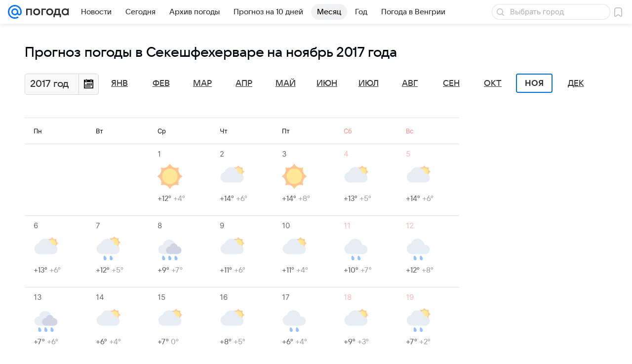

--- FILE ---
content_type: text/html; charset=utf-8
request_url: https://pogoda.mail.ru/prognoz/szekesfehervar/november-2017/
body_size: 47484
content:

<!DOCTYPE html>
<!--[if IE 8 ]>
	<html lang="ru" class="ie8">
<![endif]-->
<!--[if (gt IE 9)|!(IE)]><!-->
	<html lang="ru">
<!--<![endif]-->
<head>
	<meta charset="utf-8">
	<meta name="viewport" content="width=device-width" />

	<!-- rb: 620533?_SITEID=112 (csp) -->
	<meta http-equiv="Content-Security-Policy" content="default-src 'self' tel: blob: data: 'unsafe-inline' 'unsafe-eval' mail.ru *.mail.ru *.devmail.ru *.imgsmail.ru *.2gis.com *.2gis.ru s0.2mdn.net *.adlooxtracking.com *.adlooxtracking.ru *.adriver.ru *.ampproject.net *.ampproject.org *.apester.com *.cloudfront.net www.dailymail.co.uk coub.com *.coub.com *.doubleclick.net *.doubleverify.com *.gemius.pl giphy.com *.google.com *.googleapis.com *.googlesyndication.com themes.googleusercontent.com *.gstatic.com video.khl.ru *.moatads.com *.mradx.net ok.ru *.ok.ru *.playbuzz.com *.qmerce.com rutube.ru *.rutube.ru *.serving-sys.com *.serving-sys.ru soundcloud.com *.soundcloud.com *.streamrail.com *.twimg.com twitter.com *.twitter.com player.vimeo.com vine.co vk.com *.vk.com vk.ru *.vk.ru *.weborama.fr *.weborama-tech.ru *.yandex.ru amc.yandex.ru yandex.ru *.yandex.net *.yandex.net *.strm.yandex.net yandex.st yandexadexchange.net *.yandexadexchange.net yastatic.net *.youtube.com *.adsafeprotected.com *.newstube.ru *.bbc.com *.viqeo.tv facecast.net *.facecast.net *.nativeroll.tv *.seedr.com *.ex.co b.delivery.consentmanager.net cdn.consentmanager.net consentmanager.mgr.consensu.org *.consentmanager.mgr.consensu.org *.criteo.com *.criteo.net *.tiktok.com *.tiktokcdn.com promotools.cc telegram.org t.me *.pinterest.com videolink.mycdn.me videolink.okcdn.ru *.okcdn.ru *.mycdn.me *.vkuser.net vkvideo.ru *.vkvideo.ru *.targetads.io id.vk.com id.vk.ru *.cs7777.vk.com *.cdn-vk.ru bbc-maps.carto.com imgur.com piter.tv *.cdnvideo.ru;script-src 'self' 'unsafe-inline' 'unsafe-eval' js-inject *.mail.ru *.devmail.ru *.imgsmail.ru *.api.2gis.ru s0.2mdn.net *.adlooxtracking.com *.adlooxtracking.ru *.algovid.com s3.amazonaws.com cdn.ampproject.org *.apester.com *.bing.com static.bbc.co.uk news.files.bbci.co.uk coub.com *.coub.com *.criteo.com *.criteo.net *.doubleclick.net *.doubleverify.com *.dvtps.com *.flickr.com translate.google.com *.google.com *.googleadservices.com *.googleapis.com *.googlesyndication.com *.googletagmanager.com *.googletagservices.com *.google-analytics.com *.google.ru mediatoday.ru *.moatads.com *.mradx.net *.mxpnl.com *.odnoklassniki.ru ok.ru *.ok.ru *.playbuzz.com *.qmerce.com sb.scorecardresearch.com *.twimg.com *.twitter.com platform.vine.co vk.com *.vk.com vk.ru *.vk.ru *.webvisor.com *.mtproxy.yandex.net amc.yandex.ru *.yandex.net *.strm.yandex.net *.yandex.ru yandex.ru yandex.st yastatic.net *.pinterest.com *.adsafeprotected.com *.serving-sys.com *.serving-sys.ru *.viqeo.tv *.videonow.ru *.nativeroll.tv *.seedr.com b.delivery.consentmanager.net cdn.consentmanager.net *.consentmanager.mgr.consensu.org consentmanager.mgr.consensu.org *.tns-counter.ru *.youtube.com *.ytimg.com *.ex.co *.weborama.fr *.weborama-tech.ru *.tiktok.com *.tiktokcdn.com promotools.cc *.ibytedtos.com telegram.org videolink.mycdn.me videolink.okcdn.ru *.okcdn.ru *.mycdn.me *.vkuser.net mc.yandex.com *.betweendigital.com *.buzzoola.com *.imgur.com;connect-src 'self' wss://*.mail.ru wss://*.devmail.ru wss://*.viqeo.tv *.mail.ru *.devmail.ru *.imgsmail.ru *.api.2gis.ru s0.2mdn.net *.adlooxtracking.com *.adlooxtracking.ru *.algovid.com *.ampproject.net cdn.ampproject.org *.apester.com *.doubleclick.net *.flickr.com *.googleapis.com *.google-analytics.com *.googlesyndication.com *.googletagmanager.com *.gstatic.com *.mixpanel.com *.mradx.net *.playbuzz.com *.qmerce.com geo.query.yahoo.com twitter.com *.twitter.com *.yadro.ru amc.yandex.ru yandex.ru *.yandex.ru *.strm.yandex.net yandex.st yastatic.net *.yandex.net collector.mediator.media *.serving-sys.com *.serving-sys.ru *.doubleverify.com *.viqeo.tv *.videonow.ru *.vidiom.net *.nativeroll.tv *.seedr.com b.delivery.consentmanager.net cdn.consentmanager.net *.consentmanager.mgr.consensu.org consentmanager.mgr.consensu.org *.criteo.com *.criteo.net *.ex.co *.ibytedtos.com *.smailru.net *.adfox.ru *.weborama.fr *.weborama-tech.ru ok.ru vk.com *.vk.com  vk.ru *.vk.ru *.vk.team videolink.mycdn.me videolink.okcdn.ru *.okcdn.ru *.mycdn.me *.vkuser.net *.google.com mc.yandex.com *.adriver.ru *.googleusercontent.com tiles.maps.me *.cdnvideo.ru;img-src 'self' * data: blob: mmr: *.criteo.com *.criteo.net ;worker-src blob: 'self' *.mail.ru *.devmail.ru ;" /><meta name="referrer" content="unsafe-url" /><link rel="preconnect" href="https://mcdn.imgsmail.ru/" crossorigin="" /><link rel="preconnect" href="https://mcdn.imgsmail.ru/" /><link rel="dns-prefetch" href="https://mcdn.imgsmail.ru/" /><link rel="preconnect" href="https://ad.mail.ru" crossorigin="use-credentials" /><link rel="dns-prefetch" href="https://ad.mail.ru" /><link rel="preconnect" href="https://resizer.mail.ru" /><link rel="dns-prefetch" href="https://resizer.mail.ru" /><link rel="preconnect" href="https://rs.mail.ru" /><link rel="dns-prefetch" href="https://rs.mail.ru" /><link rel="preconnect" href="https://r.mradx.net" /><link rel="dns-prefetch" href="https://r.mradx.net" /><link rel="preconnect" href="https://mc.yandex.ru" /><link rel="dns-prefetch" href="https://mc.yandex.ru" /><link rel="preconnect" href="https://yastatic.net" /><link rel="dns-prefetch" href="https://yastatic.net" /><link rel="preconnect" href="https://avatars.mds.yandex.net" /><link rel="dns-prefetch" href="https://avatars.mds.yandex.net" /><link rel="preconnect" href="https://ads.adfox.ru" /><link rel="dns-prefetch" href="https://ads.adfox.ru" /><link rel="dns-prefetch" href="https://limg.imgsmail.ru" /><link rel="dns-prefetch" href="https://top-fwz1.mail.ru/" /><link rel="dns-prefetch" href="https://www.tns-counter.ru/" /><link rel="dns-prefetch" href="https://counter.yadro.ru" />
	<!-- /rb: 620533 -->

	<link rel="preload" as="style" href="/-/7bf601667defb4da718cfe5aedee2cff/bem/web-old/web.bundles/common/_common.css" /><link rel="preload" as="script" href="/-/7bf601667defb4da718cfe5aedee2cff/js/cmpld/web-old/head.js" />

	<title>Прогноз погоды в Секешфехерваре на ноябрь 2017 года - подробный прогноз погоды в Секешфехерваре (Венгрия) на месяц - Погода Mail</title>
	<meta name="description" content="Прогноз погоды в Секешфехерваре на ноябрь 2017 года: погода на месяц - температура воздуха, облачность, осадки, давление, влажность и многое другое на Погоде Mail" />

	

	<link rel="canonical" href="https://pogoda.mail.ru/prognoz/szekesfehervar/november-2017/" />
	

	<link rel="apple-touch-icon" href="/img/logo/pogoda/apple-touch-icon.png" sizes="180x180">
	<link rel="shortcut icon" type="image/x-icon" href="/img/logo/pogoda/favicon.ico">
	<link rel="icon" type="image/png" href="/img/logo/pogoda/favicon-16x16.png" sizes="16x16">
	<link rel="icon" type="image/png" href="/img/logo/pogoda/favicon-32x32.png" sizes="32x32">
	<link rel="icon" type="image/png" href="/img/logo/pogoda/favicon-120x120.png" sizes="120x120">
	<link rel="icon" type="image/svg" href="/img/logo/pogoda/favicon.svg">
	<link rel="manifest" href="/manifest.json">
	<link rel="image_src" href="" />
	<meta name="msapplication-config" content="/browserconfig.xml">
	<meta name="msapplication-TileColor" content="#0077ff">
	<meta name="theme-color" content="#0077ff">

	<!-- rb: 1108607?vk-tokens=1 Project fonts -->
	<link rel="preload" href="https://mcdn.imgsmail.ru/js/promisified-dom-events/3.0.0/promisifiedDomEvents.min.js" as="script"/><link rel="preload" href="https://imgs2.imgsmail.ru/static/fonts/Inter/WOFF2/InterRegular.woff2" as="font" type="font/woff2" crossorigin=""/><link rel="preload" href="https://imgs2.imgsmail.ru/static/fonts/Inter/WOFF2/InterMedium.woff2" as="font" type="font/woff2" crossorigin=""/><link rel="preload" href="https://imgs2.imgsmail.ru/static/fonts/Inter/WOFF2/InterBold.woff2" as="font" type="font/woff2" crossorigin=""/><link rel="preload" href="https://imgs2.imgsmail.ru/static/fonts/MailSans/WOFF2/MailSansVariative.woff2" as="font" type="font/woff2" crossorigin=""/><link rel="stylesheet preload" href="https://mcdn.imgsmail.ru/fonts/vk-tokens/1.0.2/fonts.css" as="style"/><link rel="preload" href="https://imgs2.imgsmail.ru/static/fonts/v1.100/VKSansDisplay/WOFF2/VKSansDisplayLight.woff2" as="font" type="font/woff2" crossorigin=""/><link rel="preload" href="https://imgs2.imgsmail.ru/static/fonts/v1.100/VKSansDisplay/WOFF2/VKSansDisplayRegular.woff2" as="font" type="font/woff2" crossorigin=""/><link rel="preload" href="https://imgs2.imgsmail.ru/static/fonts/v1.100/VKSansDisplay/WOFF2/VKSansDisplayMedium.woff2" as="font" type="font/woff2" crossorigin=""/><link rel="preload" href="https://imgs2.imgsmail.ru/static/fonts/v1.100/VKSansDisplay/WOFF2/VKSansDisplayDemiBold.woff2" as="font" type="font/woff2" crossorigin=""/><link rel="preload" href="https://imgs2.imgsmail.ru/static/fonts/v1.100/VKSansDisplay/WOFF2/VKSansDisplayBold.woff2" as="font" type="font/woff2" crossorigin=""/><link rel="stylesheet preload" href="https://mcdn.imgsmail.ru/fonts/vk-tokens/1.0.3/fonts.css" as="style"/><script src="https://mcdn.imgsmail.ru/js/promisified-dom-events/3.0.0/promisifiedDomEvents.min.js"></script><script src="https://ad.mail.ru/static/sync-loader.js" nonce crossorigin="anonymous" async></script><script src="https://ad.mail.ru/static/vk-adman.js?sdk=1" type="application/javascript" id="adman3-instance" async></script>
	<!-- /rb: 1108607 -->

	

	<meta property="og:site_name" content="Погода Mail" />
	<meta property="og:url" content="https://pogoda.mail.ru/prognoz/szekesfehervar/november-2017/" />
	<meta property="og:title" content="Прогноз погоды в Секешфехерваре на ноябрь 2017 года - Погода Mail" />
	<meta property="og:description" content="Подробный прогноз погоды на ноябрь 2017 года в Секешфехерваре (Венгрия)" />
	<meta property="og:image" content="https://pogoda.mail.ru/nimg/share/pogoda.png" />
	<meta property="og:image:width" content="1200" />
	<meta property="og:image:height" content="630" />
	<meta name="twitter:card" content="summary_large_image"/>
	<meta name="mrc__share_title" content="Прогноз погоды в Секешфехерваре на ноябрь 2017 года - Погода Mail" />
	<meta name="mrc__share_description" content="Подробный прогноз погоды на ноябрь 2017 года в Секешфехерваре (Венгрия)" />

	<meta property="yandex_recommendations_kill" content="1" />
	
	<meta name="robots" content="noindex" />
	

	
	

	<meta name="csrf-token" content="Bj617RvkbmkAAAAA" />

	<!-- rb: 1084681?_SITEID=112&version=web @mail-core/dashboard: XRay -->
	<script id="__xray__">var xrayCore=function(){'use strict';function a(a){for(n.push(a);n.length>o.maxSize;)n.shift()}function b(a){return b="function"==typeof Symbol&&"symbol"==typeof Symbol.iterator?function(a){return typeof a}:function(a){return a&&"function"==typeof Symbol&&a.constructor===Symbol&&a!==Symbol.prototype?"symbol":typeof a},b(a)}function c(a){return a&&"object"===b(a)&&!d(a)}function d(a){return"[object Array]"===Object.prototype.toString.call(a)}function e(a){for(var b in a)if(Object.prototype.hasOwnProperty.call(a,b))return!1;return!0}function f(){for(var a,b={},d=0;d<arguments.length;++d)for(var e in a=arguments[d],a)b[e]=b[e]&&c(b[e])&&c(a[e])?f(b[e],a[e]):a[e];return b}function g(a){var b=encodeURIComponent(JSON.stringify(a));return{size:b.length,raw:b}}function h(){this._batchesByUrls={},this._timeoutId=null,this._config={maxBatchSize:6e4,maxChunkSize:4e3,timeout:1000,idle:!1},window&&"function"==typeof window.addEventListener&&window.addEventListener("beforeunload",this.process.bind(this,!0))}function i(a){return"s".concat(a,"s").replace(/s+/g,"s").replace(/^s$/g,"")}function j(a){for(var b in a)("undefined"==typeof a[b]||null===a[b])&&delete a[b];return a}function k(a,b){for(var c=-1,d=0;d<a.length;d++)if(b===a[d]){c=d;break}return c}function l(){this._config={xrayRadarUrl:"https://xray.mail.ru",pgid:(Date.now()+Math.random()).toString(36),radarPrefix:"",r:"undefined"!=typeof document&&document.referrer||"",defaultParams:{p:"mail",t_feature:"",v:1,skipdwh:!1}}}function m(a,b){for(var c=a.split("&"),d=c[0],e={},f=1;f<c.length;++f){var g=c[f].split("="),h=decodeURIComponent(g[0]),j=decodeURIComponent(g[1]);try{j=JSON.parse(j)}catch(a){}e[h]=j}b=b||{},b.immediately?z.sendImmediately(d,e,b.ga):z.send(d,e,b.ga)}var n=[],o={maxSize:500,getLog:function(){return Array.prototype.slice.call(n,0)},clear:function(){n=[]}},p={log:function(){try{(console.debug||console.log).apply(console,arguments)}catch(a){}},error:function(){try{console.error.apply(console,arguments)}catch(a){}},warn:function(){try{console.warn.apply(console,arguments)}catch(a){}}},q=["p","email","split","utm","r","pgid","o_ss","o_v"],r=!1;h.prototype.setConfig=function(a){var b=Math.max;if(!r)return a.timeout=b(1e3,a.timeout||0),this._config=f(this._config,a),void(r=!0);var c=[];for(var d in a){if(d in this._config){c.push(d);continue}this._config[d]=a[d]}c.length&&p.warn("Queue config field(s) "+c.join(", ")+" are already set and can't be modified")},h.prototype.getConfig=function(){return f(this._config,{})},h.prototype.push=function(b,c){a(c);var d=b+"/batch?"+h._buildQueryString(c);c=h._stringifyParams(c);var e=g(c);if(e.size+2>this._config.maxBatchSize)return void p.error("Radar #"+c.uid+" body is too long: "+e.raw);this._batchesByUrls[d]||(this._batchesByUrls[d]=[[]]);var f,j=this._batchesByUrls[d];for(f=0;f<j.length;++f){var k=j[f];if(g(k.concat([c])).size<=this._config.maxBatchSize){k.push(c);break}}f===j.length&&j.push([c]),this._timeoutId||"function"!=typeof setTimeout||(this._timeoutId=setTimeout(this.process.bind(this),this._config.timeout))},h.prototype.process=function(a){for(var b in clearTimeout(this._timeoutId),this._timeoutId=null,this._batchesByUrls){for(var c=this._batchesByUrls[b],d=0;d<c.length;++d)this._send(b,c[d],a);delete this._batchesByUrls[b]}},h.prototype.isIdle=function(){return this._config.idle},h._buildQueryString=function(a){for(var b=[],c=0;c<q.length;++c){var d=q[c],e="string"==typeof a[d]?a[d]:JSON.stringify(a[d]);(delete a[d],"undefined"!=typeof e&&e.length)&&b.push(encodeURIComponent(d)+"="+encodeURIComponent(e))}var f=[];for(var g in a.baseQuery)f.push(g);f=f.sort();for(var h,j=0;j<f.length;++j)h=f[j],b.push(encodeURIComponent(h)+"="+encodeURIComponent(a.baseQuery[h]));return delete a.baseQuery,b.join("&")},h.prototype._send=function(a,b,c){var d={url:a,data:"batch="+encodeURIComponent(JSON.stringify(b)),type:"POST",async:!0};if(!this._config.idle){if("undefined"==typeof XMLHttpRequest&&!navigator.sendBeacon)return void fetch(a,{method:d.type,body:d.data})["catch"](function(a){p.error("XRay send failed:",a)});if(c&&window.navigator.sendBeacon)return void window.navigator.sendBeacon(d.url,d.data);try{var e=new XMLHttpRequest,f="function"==typeof this._config.beforeSend&&!this._config.beforeSend(e,d);if(f)return void e.abort();e.open(d.type,d.url,d.async),e.withCredentials=!this._config.withoutCredentials,e.send(d.data)}catch(a){p.error("xray.send failed:",a)}}},h._stringifyParams=function(a){var b={};for(var c in a){if("i"==c){b.i=h._stringifyI(a.i);continue}b[c]="string"==typeof a[c]?a[c]:JSON.stringify(a[c])}return b},h._stringifyI=function(a){var b=[];for(var c in a){var d=a[c];b.push(c+":"+d)}return b.join(",")};var s=0,t=["radarPrefix","split","r","pgid","utm","o_ss","o_v"],u=!1,v=new h,w={rlog_dot_error:"xray_rlog_dot_error",rlog_msg_abs:"xray_rlog_msg_abs",too_long:"xray_too_long",not_configured:"xray_not_configured"},x=32,y=64;l.prototype.logger=o,l.prototype.setConfig=function(a,b){a=a||{},u&&this._deleteProtectedParams(a),this.unsafeSetConfig(a,b)},l.prototype.unsafeSetConfig=function(a,b){a=a||{},u=!0,a.split&&(a.split=i(a.split)),a.defaultParams&&a.defaultParams.i&&(a.defaultParams.i=this._formatIntervals(a.defaultParams.i),delete this._config.defaultParams.i),this._config=b?a:f(this._config,a),a.gaTrackingId&&this._initGA(a.gaTrackingId)},l.prototype._deleteProtectedParams=function(a){for(var b=0;b<t.length;++b)delete a[t[b]];return a},l.prototype.addSplit=function(a){this._config.split=i("".concat(this._config.split||"","s").concat(a))},l.prototype.getConfig=function(){return f(this._config,{})},l.prototype.getTotalSended=function(){return s},l.prototype.setQueueConfig=h.prototype.setConfig.bind(v),l.prototype.getQueueConfig=h.prototype.getConfig.bind(v),l.prototype.getInstanceCopy=function(){var a=new l;return u=!1,a.setConfig(this._config,!0),a},l.prototype.send=function(a,b,c){this._send(a,b,c,!0)},l.prototype._send=function(a,b,c,e){if(e&&!u&&a!==w.not_configured){var g=b||{};g.t=a,this._logOwnError(g,w.not_configured),p.warn("Your xray instance is not configured")}if(b=f(b||{},{}),this._config.middlewares)for(var h=0;h<this._config.middlewares.length;h++){var j=this._config.middlewares[h],k=j(a,b,c);a=k.t,b=k.params,c=k.ga}a=d(a)?a.join("_"):a,b.i&&(b.i=this._formatIntervals(b.i)),b=f(this._config.defaultParams,this._config.expid?{dwh:{expid:this._config.expid}}:{},b,{t:a,split:this._config.split,r:this._config.r,pgid:this._config.pgid,utm:this._config.utm,o_ss:this._config.o_ss,o_v:this._config.o_v,baseQuery:this._config.baseQuery,uid:s++}),b.skipdwh&&b.dwh&&delete b.dwh;for(var l=[b.t_feature,this._config.radarPrefix],m=0;m<l.length;++m)l[m]&&(b.t=l[m]+"_"+b.t);delete b.t_feature;try{b=this._validateParams(b,e)}catch(a){return p.log("xray",b.uid,b),void p.error(a.message)}if(this._config.verbose&&p.log("xray",b.uid,b.t,b,c?"GA: "+!!c:void 0),v.push(this._config.xrayRadarUrl,b),!0===c&&!this._config.gaTrackingId)return void p.error("Radar #"+b.uid+": no GA tracking id specified");var n="string"==typeof c?c:this._config.gaTrackingId;if(!!c&&n&&!v.isIdle()){if(b.i){for(var o in b.i)this._sendGA(a+"_"+o,b.i[o],n);return}this._sendGA(a,b.v,n)}},l.prototype.sendImmediately=function(a,b,c){this.send(a,b,c),v.process()},l.prototype.addMiddleware=function(a){this._config.middlewares||(this._config.middlewares=[]),-1===k(this._config.middlewares,a)&&this._config.middlewares.push(a)},l.prototype.removeMiddleware=function(a){if(this._config.middlewares){var b=k(this._config.middlewares,a);-1<b&&this._config.middlewares.splice(b,1)}},l.prototype._sendGA=function(a,b,c){"function"!=typeof gtag&&this._initGA(c);var d=a.split(/_/g),e=d[1]||d[0],f=d[1]?d[0]:"",g=d.slice(2).join("_"),h={value:b,send_to:c};f&&(h.event_category=f),g&&(h.event_label=g),gtag("event",e,h)},l.prototype._initGA=function(a){if(!window.gtag){var b=document.createElement("script");b.src="https://www.googletagmanager.com/gtag/js?id="+a,b.type="text/javascript",document.getElementsByTagName("head")[0].appendChild(b),window.dataLayer=window.dataLayer||[],window.gtag=function(){window.dataLayer.push(arguments)},gtag("js",new Date)}gtag("config",a,{send_page_view:!1})},l.prototype._logOwnError=function(a,b,c){var d="xray_err",e=a.p;if(e){if(e.length+8+1>x){e=e.slice(0,x-8-1)}d="".concat(e,"_").concat("xray_err")}var f=a.t;f.length>y&&(f=f.slice(0,y)),this._send(b,{skipdwh:!0,rlog:d,rlog_message:{t:f,err:b,value:c}},!1,!1)},l.prototype._validateParams=function(a,b){a=j(a),a.rlog&&-1!==a.rlog.indexOf(".")&&(b&&this._logOwnError(a,w.rlog_dot_error,a.rlog),p.error("Radar #".concat(a.uid,": rlog can not contain file extension")),delete a.rlog,delete a.rlog_message),a.rlog&&a.rlog_message||(a.rlog_message&&(b&&this._logOwnError(a,w.rlog_msg_abs),p.error("Radar #".concat(a.uid,": rlog_message would not be sent without rlog"))),delete a.rlog,delete a.rlog_message),e(a.dwh)&&delete a.dwh;var c={32:[a.p,a.rlog],64:[a.p+"_"+a.t]};for(var d in a.i)c[32].push(d),c[64].push(a.p+"_"+a.t+"_"+d);for(var f in c)for(var g=c[f],h=0;h<g.length;++h)if(g[h]&&g[h].length>f)throw b&&this._logOwnError(a,w.too_long,g[h].slice(0,f)),new Error("Radar #".concat(a.uid,": value is too long: ").concat(c[f][h])+" (len: ".concat(g[h].length,", limit: ").concat(f,")"));return a},l.prototype._formatIntervals=function(a){if(c(a))return a;var b={};if(d(a)){for(var e,f=0;f<a.length;++f)e=a[f].split(":"),b[e[0]]=+e[1]||this._config.defaultParams.v;return b}if("string"==typeof a){var g=a.split(",");return this._formatIntervals(g)}};var z=new l;return m.setConfig=function(a){z.setConfig(j({verbose:a.verbose,pgid:a.pgid,split:a.split,xrayRadarUrl:a.xrayRadarUrl||a.XRAY_RADAR_URL,radarPrefix:a.radarPrefix||a.RadarPrefix,utm:a.utm,o_ss:a.o_ss,o_v:a.o_v,baseQuery:a.baseQuery,gaTrackingId:a.gaTrackingId||a.GA_TRACKING_ID,defaultParams:a.defaultParams||j({p:a.project,email:a.ActiveEmail})})),z.setQueueConfig(j({maxBatchSize:a.MAX_BATCH_SIZE,maxChunkSize:a.MAX_CHUNK_SIZE,beforeSend:a.beforeSend,timeout:a.timeout,idle:a.idle,withoutCredentials:a.withoutCredentials}))},m.getConfig=l.prototype.getConfig.bind(z),m.addSplit=l.prototype.addSplit.bind(z),m.unsafeSetConfig=l.prototype.unsafeSetConfig.bind(z),m.setQueueConfig=l.prototype.setQueueConfig.bind(z),m.getQueueConfig=l.prototype.getQueueConfig.bind(z),m.getTotalSended=l.prototype.getTotalSended.bind(z),m.send=l.prototype.send.bind(z),m.sendImmediately=l.prototype.sendImmediately.bind(z),m.getInstanceCopy=l.prototype.getInstanceCopy.bind(z),m.addMiddleware=l.prototype.addMiddleware.bind(z),m.removeMiddleware=l.prototype.removeMiddleware.bind(z),"undefined"!=typeof window&&"function"==typeof window.define&&window.define.amd&&window.define("@mail/xray",function(){return m}),m}();</script><script id="__xray-init__">xrayCore.setConfig({defaultParams: {p: 'pogoda-mail-ru-web',},verbose: true});xrayCore.send('pk-xray-ready');</script>
	<!-- /rb: 1084681 -->

	<!-- rb: 38218?_SITEZONE=14 -->
	<script type="text/javascript">window._logJsErrors = true;</script>
	<!-- /rb: 38218 -->

	<link rel="stylesheet" href="/-/7bf601667defb4da718cfe5aedee2cff/bem/web-old/web.bundles/common/_common.css" />
<link rel="stylesheet" href="/-/7bf601667defb4da718cfe5aedee2cff/js/cmpld/react/media.css" />
<link rel="stylesheet" href="/-/7bf601667defb4da718cfe5aedee2cff/js/cmpld/react/widgets/Menu/client.css" /><script type="text/javascript" src="/-/7bf601667defb4da718cfe5aedee2cff/js/cmpld/web-old/head.js"></script><script defer type="text/javascript" src="/-/7bf601667defb4da718cfe5aedee2cff/js/cmpld/web-old/sentry.js"></script>

</head>





<body class="js-module" data-module="LazyLoad,AdvMarker" data-mp="LazyItem as LazyBody">
<script>window.__countryIsShow=1;</script>
<!-- rb: 1084682?_SITEID=112 @mail-core/dashboard: Core Keeper -->

<script id="__core-keeper__">
var coreKeeper=function(a){"use strict";var S="string",i="object",y="function";function z(a,b){return typeof a===b}function T(c,a){for(var b in a)Object.defineProperty(c,b,{enumerable:!1,value:a[b]})}var U,b=typeof globalThis===i&&globalThis|| typeof window===i&&window|| typeof global===i&&global||{},V=b.console,o=b.document||{},A=b.location||{},p=b.navigator||{},d=p.connection,j=b.performance,k=function(){},B=z(j&&j.now,y)?function(){return j.now()}:Date.now,C=b.setTimeout.bind(b),W=(b.requestAnimationFrame||C).bind(b),X=(b.addEventListener||k).bind(b),_=null,Y=void 0;function D(a){var e,f,b,g=0,h=(a=a||{}).now||B,i=a.warn,j=a.prefix||"",c=a.addons||[],k=[],l=function(a,b,d){for(e=c.length;e--;)c[e][a](b,d)},d=function(c,m,p,t,u,q,n,o,v){c=j+c,(m===b||o)&&(m=!o&&k[0]||_),p[c]&&i&&i("Timer '"+c+"' exists");var r=q==_,a=p[c]={id:++g,name:c,parent:m,unit:t||"ms",start:r?h():q,end:n!=_?n:_,meta:v};function s(a,b,c){(f=p[a=j+a])?z(f.stop,y)?f.stop(b,c):i&&i("Timer '"+a+"'.stop is not a func",{entry:f}):i&&i("Timer '"+a+"' not exists")}return T(a,{stop:function(b,d){if(b==_||b>=0||(d=b,b=Y),a.meta=a.meta||d,a.end=b==_?h():b,p[c]=_,u)for(e=k.length;e--;)k[e]===a&&k.splice(e,1);return l("end",a,r),a}}),m&&(m.end!==_&&n==_?i&&i("Timer '"+c+"' stopped"):(a.unit=m.unit,m.entries.push(a))),u&&(a.entries=[],T(a,{add:function(c,e,b,f,g){return d(c,a,p,f,0,e,b).stop(b,g)},time:function(e,b,c){return b>=0||(c=b,b=Y),d(e,a,p,c,Y,b)},group:function(f,b,c,e){return z(b,"boolean")&&(e=c,c=b,b=_),z(b,S)&&(e=b,b=_,c=0),z(c,S)&&(e=c),d(f,a,p,e,1,b,_,c)},timeEnd:s,groupEnd:s}),!o&&g>1&&k.unshift(a)),l("start",a,r),a};return(b=d(0,_,Object.create(null),"ms",1,0,0,1)).v="2.0.0-rc.28",b.addons=c,b}var e=function(b,c){var a;try{(a=new PerformanceObserver(function(a){a.getEntries().map(c)})).observe({type:b,buffered:!0})}catch(d){}return a},Z=function(a){a&&a.disconnect()},aa=function(a,b){try{a&&a.takeRecords().map(b)}catch(c){}},E="hidden",ab=!1,ac=!1,F=-1,f=function(b,a){ab||(ab=!0,X("pagehide",function(a){ac=!a.persisted}),X("beforeunload",k)),X("visibilitychange",function(a){o.visibilityState===E&&b(a.timeStamp,ac)},{capture:!0,once:!!a})};o&&(F=o.visibilityState===E?0:1/0,f(function(a){F=a},!0));var ad=function(){return F};function ae(c){var a,e,h=this.badge,b=c.unit,d=(c.end-c.start)/("KB"===b?1024:1),f=h+c.name+("none"!==b&&b?": %c"+(b&&"raw"!==b?d.toFixed(3)+b:d):"%c"),g="font-weight:bold;"+(a=d,"color:#"+((a="KB"===(e=b)?a/8:"fps"===e?70-a:a)<5?"ccc":a<10?"666":a<25?"333":a<50?"f90":a<100?"f60":"f00"));"entries"in c?((V.groupCollapsed||V.group)(f,g),c.entries.forEach(ae,this),V.groupEnd()):V.log(f,g)}var G,l,H=D({addons:/pk-print/.test(A)?[(G={badge:"\u{1F505}"},{start:k,end:function(a){a.parent||ae.call(G,a)}})]:[]}),m=function(a,b,c,d,e,f){W(function(){var i=H.group(a,b,e);for(var g in d)if(d.hasOwnProperty(g)){var h=d[g];i.add(g,h[0],h[1],h[2])}i.stop(c,f)})},g=p.deviceMemory,h=j.hardwareConcurrency,q=h<=4||g<=4,I=h>4||g>4?"high":q?"low":"unk",$=q||d&&(["slow-2g","2g","3g"].indexOf(d.effectiveType)> -1||d.saveData)?"low":"high",n=((l={})["type_"+I]=[0,1],l["exp_"+$]=[0,1],l);g&&(n.memory=[0,g]),h&&(n.hardware_concurrency=[0,h]),m("pk-device",0,1,n,"raw");var af=0,J=function(){try{var a=j.getEntriesByType("navigation")[0],k=a.fetchStart,l=a.domainLookupStart,e=a.domainLookupEnd,f=a.requestStart,g=a.responseStart,b=a.responseEnd,c=a.domComplete,h=a.domInteractive,i=a.domContentLoadedEventEnd,d=a.loadEventEnd;b&&0===af&&(af=1,m("pk-nav-net",k,b,{dns:[l,e],tcp:[e,f],request:[f,g],response:[g,b]})),c&&1===af&&(af=2,m("pk-nav-dom-ready",b,c,{interactive:[b,h],"content-loaded":[h,i],complete:[i,c]})),d&&2===af&&(af=3,m("pk-nav-dom-load",b,d,{ready:[b,c],load:[c,d]})),3!==af&&C(J,250)}catch(n){}};J();var ag,ah=function(a,b,c){return a<=b?"good":a<=c?"needs-improvement":"poor"},ai=0,aj=0,K=function(b){var c,d,e,f=b.startTime,a=b.processingStart-f;f<ad()&&(a&&m("pk-fid",0,a,((c={value:[0,a]})["score_"+ah(a,100,300)]=[0,a],c)),ai&&m("pk-tbt",0,ai,((d={value:[0,ai]})["score_"+ah(ai,300,600)]=[0,ai],d)),aj&&m("pk-tti",0,aj,((e={value:[0,aj]})["score_"+ah(aj,3800,7300)]=[0,ai],e)),Z(ag),Z(ak))},ak=e("first-input",K);f(function(){aa(ak,K)},!0);var al={},am=e("paint",function(b){var d,c=b.name,a=b.startTime;a<ad()&&(al[c]=[0,a],"first-contentful-paint"===c&&(al["score_"+ah(a,1e3,2500)]=[0,a],m("pk-paint",0,a,al),d=a,ag=e("longtask",function(a){var c=a.startTime,b=a.duration;c>d&&"self"===a.name&&b>0&&(ai+=b-50,aj=c+b)}),Z(am)))}),an=0,ao=!1,L=function(b){var a=b.startTime;a<ad()?an=a:aq()},ap=e("largest-contentful-paint",L),aq=function(){var a;!ao&&an&&m("pk-lcp",0,an,((a={value:[0,an]})["score_"+ah(an,2500,4e3)]=[0,an],a)),ao=!0,Z(ap)},r=function(){aa(ap,L),aq()};f(r,!0),function(a){try{U||(U=new Promise(function(a){["keydown","mousedown","scroll","mousewheel","touchstart","pointerdown"].map(function(b){X(b,a,{once:!0,passive:!0,capture:!0})})})),U.then(a)}catch(b){}}(r);var ar=0,M=function(a){a.hadRecentInput||(ar+=a.value)},as=e("layout-shift",M);f(function(c,b){var a;aa(as,M),b&&ar&&m("pk-cls",0,ar,((a={value:[0,ar]})["score_"+ah(ar,.1,.25)]=[0,ar],a))});var s=d,t=function(){var a;m("pk-conn",0,1,((a={downlink:[0,s.downlink],downlinkMax:[0,s.downlinkMax],rtt:[0,s.rtt]})["save_data_"+s.saveData]=[0,1],a["effective_type_"+(s.effectiveType||"unk")]=[0,1],a),"raw")};try{s?(t(),s.addEventListener("change",t)):m("pk-conn",0,1,{effective_type_unk:[0,1]},"raw")}catch(at){}var au=function(){return(au=Object.assign||function(d){for(var a,b=1,e=arguments.length;b<e;b++)for(var c in a=arguments[b])Object.prototype.hasOwnProperty.call(a,c)&&(d[c]=a[c]);return d}).apply(this,arguments)};function u(a){return a&&a.__esModule&&Object.prototype.hasOwnProperty.call(a,"default")?a.default:a}function v(b,a){return b(a={exports:{}},a.exports),a.exports}var w=v(function(c,b){var a;Object.defineProperty(b,"__esModule",{value:!0}),b.Tag=void 0,(a=b.Tag||(b.Tag={})).Core="core",a.Global="gl",a.Self="self",a.Async="async",a.Ignore="ign",a.Known="known",a.API="api",a.Shared="shr",a.Ext="ext",a.ThirdParty="3rd",a.RB="rb",a.Unknown="unk"});u(w),w.Tag;var c=v(function(b,a){Object.defineProperty(a,"__esModule",{value:!0}),a.coreLoggerHMR=a.coreLoggerDispatchKnownError=a.coreLoggerDispatchAPIError=a.coreLoggerDispatchIgnoredError=a.coreLoggerDispatchSelfError=a.coreLoggerDispatchReactError=a.coreLoggerDispatchError=a.getCoreLogger=a.Tag=void 0,Object.defineProperty(a,"Tag",{enumerable:!0,get:function(){return w.Tag}}),a.getCoreLogger=function(){return"undefined"!=typeof coreLogger?coreLogger:void 0},a.coreLoggerDispatchError=function(c,d,e){var b;null===(b=(0,a.getCoreLogger)())|| void 0===b||b.dispatchError(c,d,e)},a.coreLoggerDispatchReactError=function(c,d,e){var b;null===(b=(0,a.getCoreLogger)())|| void 0===b||b.dispatchReactError(c,d,e)},a.coreLoggerDispatchSelfError=function(b,c,d,e){(0,a.coreLoggerDispatchError)(c,d,{category:b,tag:w.Tag.Self,log:e})},a.coreLoggerDispatchIgnoredError=function(b,c,d,e){(0,a.coreLoggerDispatchError)(c,d,{category:b,tag:w.Tag.Ignore,log:e})},a.coreLoggerDispatchAPIError=function(b,c,d,e){(0,a.coreLoggerDispatchError)(c,d,{category:b,tag:w.Tag.API,log:e})},a.coreLoggerDispatchKnownError=function(b,c,d,e){(0,a.coreLoggerDispatchError)(c,d,{category:b,tag:w.Tag.Known,log:e})},a.coreLoggerHMR=function(g,f){var e=(0,a.getCoreLogger)();if(e){var b=e.errors.rules,c=e.errors.opts.errors,d=g.priority||[];b.set("clear"),c&&c.rules&&(b.set(c.rules),d.push.apply(d,[].concat(c.priority||Object.keys(c.rules)))),f&&(b.set(f.rules),d.push.apply(d,f.priority||[])),b.set(g.rules),b.priority(d);try{e.pkg.v="12.2.1",localStorage.setItem(process.env.LOGGER_LS_PRESET_VER_KEY,"12.2.1")}catch(h){}}}});u(c),c.coreLoggerHMR,c.coreLoggerDispatchKnownError,c.coreLoggerDispatchAPIError,c.coreLoggerDispatchIgnoredError,c.coreLoggerDispatchSelfError,c.coreLoggerDispatchReactError;var av=c.coreLoggerDispatchError;c.getCoreLogger;var N=c.Tag,O={name:"@mail-core/dashboard",v:"12.2.1"},aw=/^(\d+)\.(\d+)\.(\d+)/,x=function(a){return"request"in a&&a.data&&"status"in a.data&&"body"in a.data?a.data.status:null},ax={parseStatus:x},ay={tag:N.API,category:"5XX",silent:!0,log:!0},az=/^(https?:)?\/\/.*?\/+|\/*\?+.+|^\/|api\/+v1\/+/gi,aA=/[^%.a-z\d-]+/g,aB=/^api_v(\d)/g,aC=/\/*cgi-bin/g,aD=/golang/g,aE=/(^|\/)(\d+|(?:\d|[a-z]+\d)[\da-z]{2,})(?=\/|$)/g,aF=/(^|\/)([0-9-a-f]{2,}-[0-9-a-f-]+)(?=\/|$)/g,aG=/(_u?id){2,}|%[%a-z\d._]+/g,aH=/graphql/g;function aI(a){return a&&(!a.responseType||"text"===a.responseType)&&a.responseText||""}var aJ=[[/\/(ph|ag)\//,"portal"],[/\/hb\//,"hotbox"],[/\/pkgs\//,"pkgs"],[/\.imgsmail\.ru\//,"imgs"],[/\.filin\.mail\.ru\//,"filin"],[/\bmail\\.ru/,"mail"],[/\/\/top-/,"top"],[/analytics/,"analyt"],[new RegExp("\\/\\/"+location.host+"\\/"),"host"]];function aK(e){for(var b="",a=0,c=aJ;a<c.length;a++){var d=c[a];if(d[0].test(e)){b=d[1];break}}return b||"unk"}var aL,aM="@mail-core/dashboard:timespent_sections",aN={maxSessionPause:5,beforeSend:k,login:"",section:"__base__"},aO=0;function P(b){if(clearInterval(aL),b){var c,a=aW(),h=b.section,i=b.login;if(a){for(var d=0,g=a;d<g.length;d++){var e=g[d];if(e.section===h&&e.user_id===i){c=e;break}}if(c){var f=a.indexOf(c);a[f].last_duration_update_timestamp=a$(),a[f].duration_sec=a[f].duration_sec+1,aT(),aN=au(au({},aN),b);try{localStorage.setItem(aM,JSON.stringify(a))}catch(j){}return}}aP(b),function(b){var c=aY(b),a=aW();null==a||a.push(c);try{localStorage.setItem(aM,JSON.stringify(a))}catch(d){}}(a$())}else aP()}function aP(b){aN=au(au({},aN),b);var c,h,d,f,g,a=(c=aQ,d=!1,function(){for(var b=[],a=0;a<arguments.length;a++)b[a]=arguments[a];return d||(d=!0,h=c(b)),h});f=a,g=e("paint",function(a){var b=a.name;a.startTime<ad()&&"first-contentful-paint"===b&&(f(),Z(g))}),window.setTimeout(a,5e3)}function aQ(){"hidden"!==o.visibilityState&&aR(),X("visibilitychange",function(){"hidden"===o.visibilityState?clearInterval(aL):aR()})}function aR(){var a=a$();aO||(aO=a),aW()?aS(a):aS(a,!0),aT()}function aS(b,c){void 0===c&&(c=!1);var g=aW();if(g){var d,l,h,i,e,j,a=(d=g,l=b,i=(h=d.filter(function(a){return aU(a,l)})).filter(aZ),e=d.filter(function(a){return!aU(a,l)}),j=e.filter(aZ),{toSend:h,toReset:i,toLeave:e,toUpdate:j}),f=a.toLeave,m=a.toReset,n=a.toSend,k=a.toUpdate;n.forEach(aX),m.length&&f.push(aY(b)),k.length&&k.forEach(function(a){a.last_duration_update_timestamp=b,a.duration_sec=a.duration_sec+1});try{f.length?localStorage.setItem(aM,JSON.stringify(f)):localStorage.removeItem(aM)}catch(o){}}else if(c)try{localStorage.setItem(aM,JSON.stringify([aY(b)]))}catch(p){}}function aT(){aL=window.setInterval(function(){aS(a$())},1e3)}function aU(a,b){return b-a.last_duration_update_timestamp>a.max_session_pause}function aV(a){return a&&["user_id","section","last_duration_update_timestamp","duration_sec","open_timestamp","max_session_pause"].every(function(b){return a.hasOwnProperty(b)})}function aW(){var b;try{var a=JSON.parse(localStorage.getItem(aM)||"");(null==a?void 0:a.length)&&Array.isArray(a)&&a.every(aV)&&(b=a)}catch(c){}return b}function aX(b){var a=b.duration_sec;if(a){var c=au({domain:location.host,pause_allowed_sec:aN.maxSessionPause},b),d={dwh:c};aN.beforeSend(c),m("pk-timespent",0,a,{duration:[0,a]},"raw",d)}}function aY(a){return{duration_sec:0,last_duration_update_timestamp:a,open_timestamp:aO,section:aN.section,user_id:aN.login,max_session_pause:aN.maxSessionPause}}function aZ(a){var b=a.user_id,c=a.section;return b===aN.login&&c===aN.section}function a$(){return Math.floor(Date.now()/1e3)}var a_={latency:[30,60,120],route:[200,400,800],"route:cached":[100,300,600],page:[100,200,300],"page:frag":[30,60,120],"page:json":[20,30,60],"inline:code":[100,200,300],fetch:[500,1e3,2e3],"fetch:fast":[100,200,300],"app:load":[300,600,900],"app:init":[150,300,600],"app:render":[300,600,800],"app:ready":[1500,2500,3500],"js:bundle":[200,400,800],"js:bundle:m":[1e3,3e3,7e3],"js:bundle:l":[2e3,5e3,1e4],"css:bundle":[150,300,450],"css:bundle:l":[300,600,800],"srv:resp":[200,400,800],"biz:adv:await":[2e3,3e3,4e3]},a0=Object.create(null),a1=!1,a2=null,a3={"pk-app-ready":1,"pk-paint":1,"pk-lcp":1,"pk-cls":1,"pk-fid":1,"pk-tbt":1,"pk-tti":1};function a4(b){for(var a in a0)a2[!0===b?"sendImmediately":"send"](a,a0[a]);a0=Object.create(null),a1=!1}function a5(){if(a2)return a2;var b="undefined"==typeof window?{}:window,c=b.require,a=b.xrayCore;try{a=a&&a.send?a:c("@mail/xray")}catch(d){try{a=c("mrg-xray")}catch(e){}}return a}var a6=/-a_5\d\d$/;function Q(c,b,e,f){var d=f&&f.dwh,a=a0[b];a||(a={t:b,v:c,i:{}},d||a3[b]||a6.test(b)||(a.skipdwh=!0),d&&(a.dwh=d),a0[b]=a),e?a.i[e.slice(0,32)]=c:a.v=c,a1||(a1=!0,function a(){a2||(a2=a5()),a2?W(function(){return a4()}):C(a,100)}())}function R(a){a2=a||a2}var a7=["good","moderate","needs-imp"],a8=Date.now(),a9={},ba=!1,bb=0,bc=!1,bd=null,be=0,bf=function(){return o.visibilityState},bg=function(){return"visible"===bf()},bh=function(){var a;bg()&&bb++,m("pk-vis-state",0,bb,((a={})[bf()]=[0,1],a))},bi=function(a){return a<ad()?"":"idle_"};function bj(c){var b,d=c.type,a=B(),e=a>9e5?"max":a>6e5?"15m":a>3e5?"10m":a>6e4?"5m":a>3e4?"1m":a>15e3?"30s":a>1e4?"15s":a>5e3?"10s":"5s";m("pk-unload",0,a,((b={})[d]=[0,a],b["type_score_"+e]=[0,a],b))}function bk(a){return a<2e3?"fast":a<4e3?"moderate":a<15e3?"slow":a<3e4?"very-slow":"fail"}return a.api=function(b,e){void 0===e&&(e={});var o=e.error,f=e.duration||1,i=e.url,s=e.category,p=e.responseLength,l=0,d=e.status||"unk",h=e.apiStatus||d;if("object"==typeof b){var g="xhr"in b&&b.xhr||"request"in b&&b.request||"status"in b&&"readyState"in b&&b;if("duration"in b&&(f=b.duration||f),"status"in b&&(h=d=b.status),"ok"in b&&(l=4),g&&(d=g.status||d,l=g.readyState||l,p=function(a){var b,c;if(a){c=aI(a);try{b=c.length||+a.getResponseHeader("content-length")||0}catch(d){}}return b}(g),i=i||g.responseURL),"url"in b&&(i=i||b.url),h=ax.parseStatus(b)||h,e.log5XX&&(d>=500||h>=500)){var t="[HTTP] "+(g?g.status+" "+g.statusText:"No XHR"),q=new Error(d>=500?t:"[API] "+h+" ("+t+")");q.source=i,q.stack="";try{av(q,{sender:"api",url:i,status:d,apiStatus:h,headers:g&&["content-type","date","x-host","x-request-id","x-mru-json-status","x-mru-request-id"].reduce(function(a,b){return a[b]=g.getResponseHeader(b),a},{}),response:aI(g).slice(0,140)},ay)}catch(w){av(w,q,{category:"api",tag:N.Core})}}}else d=b,h=e.apiStatus||d;var u,r,m,a,c,n,v=H.group("pk-api",0,!0),j=v.add,k="x-"+(!1!==s?((r=(u=i)?u.toLowerCase().replace(az,"").replace(aC,"pl").replace(aF,"$1uid").replace(aE,"$1id").replace(aA,"_").replace(aB,"v$1").replace(aD,"go").replace(aH,"gql").replace(aG,"_id"):"unk").length>24&&(r=r.replace(/([^_]{3,})/g,function(b,a){return a.replace(/-/.test(a)?/-([a-z])[a-z]*/g:/([^/-])[aeiou]+/g,"$1").replace(/([^aeiou])(\1+)/,"$1")})),r.slice(0,24).replace(/[_-]+/g,"_")):s||"unk");j(k+"-hit",0,f),4!==l&&j(k+"-r_"+(0===(m=l)?"unset":1===m?"open":2===m?"headers":3===m?"loading":4===m?"done":"unk"),0,f),p&&j(k+"-l_"+(c="zero",null==(a=p)?c="unk":a>0&&a<=1024?c=1:a>1024&&a<=5120?c=5:a>5120&&a<=10240?c=10:a>10240&&a<=25600?c=25:a>25600&&a<=51200?c=50:a>51200&&a<=102400?c=100:a>102400&&a<=204800?c=200:a>204800&&a<=512e3?c=500:a>512e3&&(c="max"),0===c?"zero":c),0,p),j(k+"-h_"+d,0,f),d>=200&&d<300&&j(k+"-a_"+h,0,f),f>3e3&&j(k+"-s_"+((n=f)<=5e3?"5s":n<=1e4?"10s":n<=3e4?"30s":n<=3e5?Math.ceil(n/6e4)+"m":"max"),0,f),o&&j(k+"-e_"+(o instanceof Error&&o.name||o),0,f),v.stop(f)},a.appReady=function(b){if(!bc){bc=b||!0;var a=B(),c=H.group("pk-app-ready",0,!0),d=bi(a);c.add(b?"fail":"success",0,a),b?(av(b,null,{category:"app-err",tag:N.Self}),c.add("error_"+(b.requireType||b.name||"unk"),0,a)):(c.add(d+"total",0,a),c.add(d+"score_"+bk(a),0,a)),c.stop(a)}},a.axiosRpcLike=x,a.axiosSwaLike=function(a){return"request"in a&&a.data&&"code_number"in a.data?a.data.code_number:null},a.combine=function(){for(var b=[],a=0;a<arguments.length;a++)b[a]=arguments[a];return function(){for(var d=[],a=0;a<arguments.length;a++)d[a]=arguments[a];for(var c=0;c<b.length;c++){var e=b[c].apply(null,d);if(e)return e}return null}},a.init=function(c){try{(function(a){var b;if(!ba){ba=!0,null==(be=(a9=a).appReadyTimeout)&&(be=6e4),R(a.xrayCore),H.addons.push.apply(H.addons,[(void 0===j&&(j=Q),{start:k,end:function(a){var b=a.end-a.start,c=a.meta||{},f=a_[c.score]||c.score,e=a.name+(c.appendix?"-"+c.appendix:"")+(c.postfix||"");if(null===a.parent&&/^(pk|ut)-/.test(e)&&b&&(j(b,e,!1,a.meta),"entries"in a&&a.entries.forEach(function(a){var b=a.end-a.start;b>=0&&j(b,e,a.name)}),f&&3===f.length))for(var d=0;d<4;d++){if(b<=f[d]){j(b,e,a7[d]);break}3===d&&j(b,e,"poor")}}})].concat(a.systemAddons||[]));var j,d,e,f,g,c=B(),i=(d=O.v,void 0===d&&(d=""),void 0===e&&(e=1e4),(f=d.match(aw))&& +f[1]*Math.pow(e,2)+ +f[2]*e+ +f[3]|| -1),h=bi(c);m("pk-init",0,c,((b={})["ver_"+i]=[0,1],b[h+"total"]=[0,c],b[h+"score_"+bk(c)]=[0,c],b["tab_"+bf()]=[0,1],b)),(g=a.api)&&(ax=au(au({},ax),g)),function(){var a="undefined"!=typeof userKeeper&&userKeeper;if(a){var b=D({prefix:"ut-",addons:H.addons});a.time=b.time,a.timeEnd=b.timeEnd,a.forEach(function(a){0===a[1]?b.time(a[0],a[2],"ms"):b.timeEnd(a[0],a[2],a[3])}),a.length=0}}(),P(a.timespent),a.checkCrossOrigin&&setTimeout(function(){var c=document.getElementsByTagName("script"),a=c.length;if(a>0){for(var d=H.group("mc-srp",0,!0);a--;){var b=c[a];b.src&&!b.crossOrigin&&d.add(aK(b.src),0,1)}d.stop(1)}},6e4),X("unload",bj),X("beforeunload",bj),bh(),o.addEventListener("visibilitychange",bh),window.addEventListener("beforeunload",function(){var b,c,a=B(),d=[[a<(a9.fastCloseLimit||2e3)?"fast":"nofast",a],[bb?"view":"noview",bb],[bg()?"focus":"nofocus",a],[(bc?"":"no")+"ready"+(!!bc!==bc?"-err":""),a]];d.push([d.map(function(a){return a[0]}).join("_"),a]),bd&&(null===(b=a5())|| void 0===b||b.sendImmediately("pk-close-dupl",{v:a,i:bd})),bd={};for(var e=0,f=d;e<f.length;e++){var g=f[e],h=g[0],i=g[1];bd[h]=i}null===(c=a5())|| void 0===c||c.sendImmediately("pk-page-close",{v:a,i:bd}),a4(!0)}),be&&C(function(){if(!bc&&B()<ad()){var a={loadTime:Date.now()-a8,timeout:be},b=p.connection;try{a.effectiveType=b&&b.effectiveType||"<<unk>>",a.hidden=o.hidden,a.visState=o.visibilityState,a.now=B()}catch(c){}av("AppTimeout: "+be,a,{category:"app-timeout",tag:N.Ignore})}},be)}})(c||{})}catch(a){var b=a5();b&&b.send("pk-init-fail",{rlog:"pk-init-fail",rlog_message:au(au(au({},b.getConfig().defaultParams),a),{message:""+a,stack:a&&a.stack})})}},a.now=B,a.pkg=O,a.setTimespentsConfig=P,a.setXRay=R,a.system=H,a.systemSend=m,a.xrayCore=Q,Object.defineProperty(a,"__esModule",{value:!0}),a}({})
</script>
<script id="__core-keeper-init__">
	window.coreKeeper && coreKeeper.init();
</script>

<!-- /rb: 1084682 -->
<div data-logger-parent="top">
	
	
	<!-- rb: 916097?userid=$Email&vkid=$Session_VKCUserID -->
	



	<!-- /rb: 916097 -->
	<header>
		<!-- rb: 640929?_SITEID=112 -->
		









































<script>!function(t,e){const o=".rb-floating",n={hasTimeout:"timeout"in t&&Object.keys(t.timeout).length>0};function i(...t){!0===e.DEBUG&&e.console.log.apply(console,t)}function c(t,e){return i("reload: "+e.id),e.config.removeStickyFloating&&function(){const t=document.querySelectorAll(o);t.length&&t.forEach((t=>{t.remove()}))}(),"function"==typeof t&&t(),null===e.config.limit||++e.updatesCount!==e.config.limit||(i("limit: "+e.id),!1)}["timeout"].forEach((e=>{const o=e in t&&Object.keys(t[e]).length>0;n["has"+e.slice(0,1).toUpperCase()+e.slice(1,-1)]=o,o&&(n[e]={})}));const l=(()=>{let t;return function(){return new Promise((e=>{i("getOnScrollOncePromise!");const o=function(t){const e=()=>{document.removeEventListener("scroll",e),i("setActionFunc: ",new Date,t),t()};return e}(e);var n;n=o,t&&(document.removeEventListener("scroll",t),i("updateCurrentActionFunc: ",n==t,n)),t=n,document.addEventListener("scroll",o)}))}})();n.hasTimeout&&setTimeout((function(){let o;function a(e,c){const l=t.timeout[e];let a;o||(r(),o=!0),a={lastUpdate:t.startDate},n.timeout[e]=Object.assign({config:l,reloader:c,updatesCount:0,id:e},a),i(`init : ${e}`)}function r(){"visible"!==document.visibilityState||window.__AUTOUPDATE_LOCKED||(t.actOnScroll?l().then(u):u()),setTimeout(r,t.tickInterval)}function u(){const t=Date.now();Object.keys(n.timeout).forEach((e=>{const o=n.timeout[e],l=o.config;i("check timeout: "+e),t-o.lastUpdate>l.interval&&(c(o.reloader,o)?o.lastUpdate=t:delete n.timeout[e])}))}Object.keys(t.timeout).forEach((t=>{let o;e.jQuery&&(o=e.jQuery(`[data-view="SlotView.${t}"]`),o&&o.length&&a(t,(function(){const t=o.data("SlotView"),e=((t||{})._opts||{}).slot;t&&t._model&&e&&(e.autoupdate=1,t.reload(!0))}))),o||(o=e.document.querySelector(`[data-rb-slot="Slot.${t}"]`),o&&"function"==typeof o._reload&&a(t,(function(){o._reload({params:{autoupdate:1}})})))}))}),t.startInterval)}({startInterval:30e3,tickInterval:3e3,actOnScroll:true,startDate:Date.now(),timeout: {"1764756":{interval:45e3,removeStickyFloating:false,limit:null}}},window);</script>
		<!-- /rb: 640929 -->

		<!-- rb: 949685?_SITEID=112&version=desktop -->
		
		<!-- /rb: 949685 -->

		<div class="js-module" data-module="SlotModel" data-view="SlotView.949685" data-id="949685" data-version="desktop"></div>

		<div class="counters">
			<!-- rb: 190 -->
			
			<!-- /rb: 190 -->
		</div>

		

<!-- rb: 5827?_SITEZONE=14 (Слот с рекламой амиго) -->

<!-- /rb: 5827 -->

<!-- rb: 320557?project=pogoda&version=web (Слот включения новой шапки) -->

<script>window.useNewVkLogo = true;</script>
<!-- /rb: 320557 -->


<!--Фуллскрин-->





	<!-- 6404 -->
	<div class="js-module" data-module="SlotModel" data-view="SlotView.6404" data-id="6404"></div>
	<!-- /6404 -->





	<div id="menu-root"  ><div class="e216ce378e eaa3152c65 rb-p-branding--header"><div class="d91f083a58"><div><!-- rbh/3355 --><link  rel="stylesheet" href="https://r.mradx.net/img/BC/44BE61.css" />
<script >if(!("gdprAppliesGlobally" in window)){window.gdprAppliesGlobally=true}if(!("cmp_id" in window)||window.cmp_id<1){window.cmp_id=0}
    window.cmp_cdid = "1aa027b2b11e"; // Почта по умолчанию (cmp_id: 2381)

    window.cmp_cdid = "9033a2b3cd13"; // 5235;

if(!("cmp_params" in window)){window.cmp_params=""}window.cmp_host="b.delivery.consentmanager.net";if(!("cmp_cdn" in window)){window.cmp_cdn="cdn.consentmanager.net"}if(!("cmp_proto" in window)){window.cmp_proto="https:"}if(!("cmp_codesrc" in window)){window.cmp_codesrc="1"}window.cmp_getsupportedLangs=function(){var b=["DE","EN","FR","IT","NO","DA","FI","ES","PT","RO","BG","ET","EL","GA","HR","LV","LT","MT","NL","PL","SV","SK","SL","CS","HU","RU","SR","ZH","TR","UK","AR","BS"];if("cmp_customlanguages" in window){for(var a=0;a<window.cmp_customlanguages.length;a++){b.push(window.cmp_customlanguages[a].l.toUpperCase())}}return b};window.cmp_getRTLLangs=function(){var a=["AR"];if("cmp_customlanguages" in window){for(var b=0;b<window.cmp_customlanguages.length;b++){if("r" in window.cmp_customlanguages[b]&&window.cmp_customlanguages[b].r){a.push(window.cmp_customlanguages[b].l)}}}return a};window.cmp_getlang=function(j){if(typeof(j)!="boolean"){j=true}if(j&&typeof(cmp_getlang.usedlang)=="string"&&cmp_getlang.usedlang!==""){return cmp_getlang.usedlang}var g=window.cmp_getsupportedLangs();var c=[];var f=location.hash;var e=location.search;var a="languages" in navigator?navigator.languages:[];if(f.indexOf("cmplang=")!=-1){c.push(f.substr(f.indexOf("cmplang=")+8,2).toUpperCase())}else{if(e.indexOf("cmplang=")!=-1){c.push(e.substr(e.indexOf("cmplang=")+8,2).toUpperCase())}else{if("cmp_setlang" in window&&window.cmp_setlang!=""){c.push(window.cmp_setlang.toUpperCase())}else{if(a.length>0){for(var d=0;d<a.length;d++){c.push(a[d])}}}}}if("language" in navigator){c.push(navigator.language)}if("userLanguage" in navigator){c.push(navigator.userLanguage)}var h="";for(var d=0;d<c.length;d++){var b=c[d].toUpperCase();if(g.indexOf(b)!=-1){h=b;break}if(b.indexOf("-")!=-1){b=b.substr(0,2)}if(g.indexOf(b)!=-1){h=b;break}}if(h==""&&typeof(cmp_getlang.defaultlang)=="string"&&cmp_getlang.defaultlang!==""){return cmp_getlang.defaultlang}else{if(h==""){h="EN"}}h=h.toUpperCase();return h};(function(){var u=document;var v=u.getElementsByTagName;var h=window;var o="";var b="_en";if("cmp_getlang" in h){o=h.cmp_getlang().toLowerCase();if("cmp_customlanguages" in h){for(var q=0;q<h.cmp_customlanguages.length;q++){if(h.cmp_customlanguages[q].l.toUpperCase()==o.toUpperCase()){o="en";break}}}b="_"+o}function x(i,e){var w="";i+="=";var s=i.length;var d=location;if(d.hash.indexOf(i)!=-1){w=d.hash.substr(d.hash.indexOf(i)+s,9999)}else{if(d.search.indexOf(i)!=-1){w=d.search.substr(d.search.indexOf(i)+s,9999)}else{return e}}if(w.indexOf("&")!=-1){w=w.substr(0,w.indexOf("&"))}return w}var k=("cmp_proto" in h)?h.cmp_proto:"https:";if(k!="http:"&&k!="https:"){k="https:"}var g=("cmp_ref" in h)?h.cmp_ref:location.href;var j=u.createElement("script");j.setAttribute("data-cmp-ab","1");var c=x("cmpdesign","cmp_design" in h?h.cmp_design:"");var f=x("cmpregulationkey","cmp_regulationkey" in h?h.cmp_regulationkey:"");var r=x("cmpgppkey","cmp_gppkey" in h?h.cmp_gppkey:"");var n=x("cmpatt","cmp_att" in h?h.cmp_att:"");j.src=k+"//"+h.cmp_host+"/delivery/cmp.php?"+("cmp_id" in h&&h.cmp_id>0?"id="+h.cmp_id:"")+("cmp_cdid" in h?"&cdid="+h.cmp_cdid:"")+"&h="+encodeURIComponent(g)+(c!=""?"&cmpdesign="+encodeURIComponent(c):"")+(f!=""?"&cmpregulationkey="+encodeURIComponent(f):"")+(r!=""?"&cmpgppkey="+encodeURIComponent(r):"")+(n!=""?"&cmpatt="+encodeURIComponent(n):"")+("cmp_params" in h?"&"+h.cmp_params:"")+(u.cookie.length>0?"&__cmpfcc=1":"")+"&l="+o.toLowerCase()+"&o="+(new Date()).getTime();j.type="text/javascript";j.async=true;if(u.currentScript&&u.currentScript.parentElement){u.currentScript.parentElement.appendChild(j)}else{if(u.body){u.body.appendChild(j)}else{var t=v("body");if(t.length==0){t=v("div")}if(t.length==0){t=v("span")}if(t.length==0){t=v("ins")}if(t.length==0){t=v("script")}if(t.length==0){t=v("head")}if(t.length>0){t[0].appendChild(j)}}}var m="js";var p=x("cmpdebugunminimized","cmpdebugunminimized" in h?h.cmpdebugunminimized:0)>0?"":".min";var a=x("cmpdebugcoverage","cmp_debugcoverage" in h?h.cmp_debugcoverage:"");if(a=="1"){m="instrumented";p=""}var j=u.createElement("script");j.src=k+"//"+h.cmp_cdn+"/delivery/"+m+"/cmp"+b+p+".js";j.type="text/javascript";j.setAttribute("data-cmp-ab","1");j.async=true;if(u.currentScript&&u.currentScript.parentElement){u.currentScript.parentElement.appendChild(j)}else{if(u.body){u.body.appendChild(j)}else{var t=v("body");if(t.length==0){t=v("div")}if(t.length==0){t=v("span")}if(t.length==0){t=v("ins")}if(t.length==0){t=v("script")}if(t.length==0){t=v("head")}if(t.length>0){t[0].appendChild(j)}}}})();window.cmp_addFrame=function(b){if(!window.frames[b]){if(document.body){var a=document.createElement("iframe");a.style.cssText="display:none";if("cmp_cdn" in window&&"cmp_ultrablocking" in window&&window.cmp_ultrablocking>0){a.src="//"+window.cmp_cdn+"/delivery/empty.html"}a.name=b;a.setAttribute("title","Intentionally hidden, please ignore");a.setAttribute("role","none");a.setAttribute("tabindex","-1");document.body.appendChild(a)}else{window.setTimeout(window.cmp_addFrame,10,b)}}};window.cmp_rc=function(h){var b=document.cookie;var f="";var d=0;while(b!=""&&d<100){d++;while(b.substr(0,1)==" "){b=b.substr(1,b.length)}var g=b.substring(0,b.indexOf("="));if(b.indexOf(";")!=-1){var c=b.substring(b.indexOf("=")+1,b.indexOf(";"))}else{var c=b.substr(b.indexOf("=")+1,b.length)}if(h==g){f=c}var e=b.indexOf(";")+1;if(e==0){e=b.length}b=b.substring(e,b.length)}return(f)};window.cmp_stub=function(){var a=arguments;__cmp.a=__cmp.a||[];if(!a.length){return __cmp.a}else{if(a[0]==="ping"){if(a[1]===2){a[2]({gdprApplies:gdprAppliesGlobally,cmpLoaded:false,cmpStatus:"stub",displayStatus:"hidden",apiVersion:"2.0",cmpId:31},true)}else{a[2](false,true)}}else{if(a[0]==="getUSPData"){a[2]({version:1,uspString:window.cmp_rc("")},true)}else{if(a[0]==="getTCData"){__cmp.a.push([].slice.apply(a))}else{if(a[0]==="addEventListener"||a[0]==="removeEventListener"){__cmp.a.push([].slice.apply(a))}else{if(a.length==4&&a[3]===false){a[2]({},false)}else{__cmp.a.push([].slice.apply(a))}}}}}}};window.cmp_gpp_ping=function(){return{gppVersion:"1.0",cmpStatus:"stub",cmpDisplayStatus:"hidden",supportedAPIs:["tcfca","usnat","usca","usva","usco","usut","usct"],cmpId:31}};window.cmp_gppstub=function(){var a=arguments;__gpp.q=__gpp.q||[];if(!a.length){return __gpp.q}var g=a[0];var f=a.length>1?a[1]:null;var e=a.length>2?a[2]:null;if(g==="ping"){return window.cmp_gpp_ping()}else{if(g==="addEventListener"){__gpp.e=__gpp.e||[];if(!("lastId" in __gpp)){__gpp.lastId=0}__gpp.lastId++;var c=__gpp.lastId;__gpp.e.push({id:c,callback:f});return{eventName:"listenerRegistered",listenerId:c,data:true,pingData:window.cmp_gpp_ping()}}else{if(g==="removeEventListener"){var h=false;__gpp.e=__gpp.e||[];for(var d=0;d<__gpp.e.length;d++){if(__gpp.e[d].id==e){__gpp.e[d].splice(d,1);h=true;break}}return{eventName:"listenerRemoved",listenerId:e,data:h,pingData:window.cmp_gpp_ping()}}else{if(g==="getGPPData"){return{sectionId:3,gppVersion:1,sectionList:[],applicableSections:[0],gppString:"",pingData:window.cmp_gpp_ping()}}else{if(g==="hasSection"||g==="getSection"||g==="getField"){return null}else{__gpp.q.push([].slice.apply(a))}}}}}};window.cmp_msghandler=function(d){var a=typeof d.data==="string";try{var c=a?JSON.parse(d.data):d.data}catch(f){var c=null}if(typeof(c)==="object"&&c!==null&&"__cmpCall" in c){var b=c.__cmpCall;window.__cmp(b.command,b.parameter,function(h,g){var e={__cmpReturn:{returnValue:h,success:g,callId:b.callId}};d.source.postMessage(a?JSON.stringify(e):e,"*")})}if(typeof(c)==="object"&&c!==null&&"__uspapiCall" in c){var b=c.__uspapiCall;window.__uspapi(b.command,b.version,function(h,g){var e={__uspapiReturn:{returnValue:h,success:g,callId:b.callId}};d.source.postMessage(a?JSON.stringify(e):e,"*")})}if(typeof(c)==="object"&&c!==null&&"__tcfapiCall" in c){var b=c.__tcfapiCall;window.__tcfapi(b.command,b.version,function(h,g){var e={__tcfapiReturn:{returnValue:h,success:g,callId:b.callId}};d.source.postMessage(a?JSON.stringify(e):e,"*")},b.parameter)}if(typeof(c)==="object"&&c!==null&&"__gppCall" in c){var b=c.__gppCall;window.__gpp(b.command,function(h,g){var e={__gppReturn:{returnValue:h,success:g,callId:b.callId}};d.source.postMessage(a?JSON.stringify(e):e,"*")},"parameter" in b?b.parameter:null,"version" in b?b.version:1)}};window.cmp_setStub=function(a){if(!(a in window)||(typeof(window[a])!=="function"&&typeof(window[a])!=="object"&&(typeof(window[a])==="undefined"||window[a]!==null))){window[a]=window.cmp_stub;window[a].msgHandler=window.cmp_msghandler;window.addEventListener("message",window.cmp_msghandler,false)}};window.cmp_setGppStub=function(a){if(!(a in window)||(typeof(window[a])!=="function"&&typeof(window[a])!=="object"&&(typeof(window[a])==="undefined"||window[a]!==null))){window[a]=window.cmp_gppstub;window[a].msgHandler=window.cmp_msghandler;window.addEventListener("message",window.cmp_msghandler,false)}};window.cmp_addFrame("__cmpLocator");if(!("cmp_disableusp" in window)||!window.cmp_disableusp){window.cmp_addFrame("__uspapiLocator")}if(!("cmp_disabletcf" in window)||!window.cmp_disabletcf){window.cmp_addFrame("__tcfapiLocator")}if(!("cmp_disablegpp" in window)||!window.cmp_disablegpp){window.cmp_addFrame("__gppLocator")}window.cmp_setStub("__cmp");if(!("cmp_disabletcf" in window)||!window.cmp_disabletcf){window.cmp_setStub("__tcfapi")}if(!("cmp_disableusp" in window)||!window.cmp_disableusp){window.cmp_setStub("__uspapi")}if(!("cmp_disablegpp" in window)||!window.cmp_disablegpp){window.cmp_setGppStub("__gpp")};</script>
<link  href="https://limg.imgsmail.ru/pkgs/whiteline/2.225.0/external.css" rel="stylesheet"  ><div id="ph-whiteline" class="ph-whiteline" data-testid="whiteline"></div><script >function parseEmptySlot(slot) {return slot || null;}function phParseEmptyJsonSlot(slot) {try {return JSON.parse(slot)} catch(e) {}return null;}window.__PHS = parseEmptySlot(
{"id": 86082666, "updated": "", "version": "25.03.25", "isWhiteline": true, "isTargetBlank": true, "isModern": true, "visitCookieAliases": ["tv.mail.ru", "horo.mail.ru", "my.mail.ru"], "bizLinks": "", "parentalControlMode": "", "experimentId": "", "siteZone": "14", "siteId": "112", "sitezone": "14", "siteid": "112", "isDebug": "", "activeEmail": "", "maxAccounts": "20", "loginUrl": "", "loginPage": "", "logoutUrl": "", "logoutPage": "", "registerBackUrl": "", "colorTheme": "", "showSettingsTheme": "", "hideSignupButton": "", "counters": {"thisPropertyIsOnlyForValidJSON": "1","counterAuthMenuOpen": 1126003,"counterLogin": 75068996,"counterLogout": 75068944,"counterRegistration": 75068995,"counterPassAndSecurity": 75068940,"counterPersonal": 75068936,"counterChangeMailbox": 1126018,"counterAddMailbox": 1126064}, "social": {"vk": true,"ok": true,"fb": true}, "experiments": {"thisPropertyIsOnlyForValidJSON": "1","switchUnionQuotaBlock": true,"unionQuotaLandingUrl": "https://cloud.mail.ru/promo/quota/","switchCloudStoriesCounter": false,"isCloudStoriesCounterDwh": false,"switchCloudStoriesCounterCrossNav": false,"isCloudStoriesCounterDwhCrossNav": false,"switchRedesignUnionQuotaBlock": true,"externalMailQuota": true,"vkidEcoplate": true},"authGate": true,"authGateVersion": "https://img.imgsmail.ru/hb/e.mail.ru/auth.gate/2.11.2/authGate.js","isShowOkCounter": true,"isShowVKCounter": true,"socialCountersTimer": "300000","stayInAccountListOnVisibilityChange": true,"metricsCookieEnable": true,"metricsCookieExpires": 7,"metricsCookieParams": "utm_source, utm_medium, utm_campaign, utm_content, utm_term, mt_click_id, mt_link_id","addTargetToNaviData": true,"shouldCheckCSP": true,"shouldHandleHitman": true,"mailWidgetsHost": "widgets.mail.ru","mailWidgetsMiniHost": "widgets.mini-mail.ru","mailWidgetsVersion": "v1","mailWidgetsDisplayTimeout": 120000,"mailWidgetsStaticButtonType": "calendar","mailWidgetsStaticButtonMascotIcon": true}

) || {};window.__PHS.settingsId = window.__PHS.id;window.__PHS.id = 86082679;window.__PHS.selfExperimentId = parseEmptySlot();window.__PHS.lang = (parseEmptySlot({"lang": "ru_RU", "account": {"theme-setting": "\u041d\u0430\u0441\u0442\u0440\u043e\u0439\u043a\u0438 \u0433\u043b\u0430\u0432\u043d\u043e\u0439 \u0441\u0442\u0440\u0430\u043d\u0438\u0446\u044b", "sign-up": "\u0420\u0435\u0433\u0438\u0441\u0442\u0440\u0430\u0446\u0438\u044f", "help": "\u041f\u043e\u043c\u043e\u0449\u044c", "family": "\u041e\u0431\u0449\u0430\u044f \u043f\u043e\u0434\u043f\u0438\u0441\u043a\u0430", "qrAuth": "\u0412\u0445\u043e\u0434 \u0432 \u043f\u0440\u0438\u043b\u043e\u0436\u0435\u043d\u0438\u0435 \u043f\u043e QR-\u043a\u043e\u0434\u0443", "sign-in": "\u0412\u043e\u0439\u0442\u0438", "logon-by-phone": "\u0412\u0445\u043e\u0434 \u043f\u043e \u043d\u043e\u043c\u0435\u0440\u0443 \u0442\u0435\u043b\u0435\u0444\u043e\u043d\u0430", "change-avatar": "\u0421\u043c\u0435\u043d\u0438\u0442\u044c \u0430\u0432\u0430\u0442\u0430\u0440", "account-settings": "\u041d\u0430\u0441\u0442\u0440\u043e\u0439\u043a\u0438", "add": "\u0414\u043e\u0431\u0430\u0432\u0438\u0442\u044c \u0430\u043a\u043a\u0430\u0443\u043d\u0442", "exit": "\u0412\u044b\u0439\u0442\u0438", "copied": "\u0421\u043a\u043e\u043f\u0438\u0440\u043e\u0432\u0430\u043d\u043e", "theme-system": "\u041a\u0430\u043a \u0432 \u0441\u0438\u0441\u0442\u0435\u043c\u0435", "children-users": "\u0414\u0435\u0442\u0441\u043a\u0438\u0435 \u043f\u043e\u0447\u0442\u043e\u0432\u044b\u0435 \u044f\u0449\u0438\u043a\u0438", "theme-dark": "\u0422&#1105;\u043c\u043d\u0430\u044f \u0442\u0435\u043c\u0430", "vkid-lk-button": "\u0423\u043f\u0440\u0430\u0432\u043b\u0435\u043d\u0438\u0435 \u0430\u043a\u043a\u0430\u0443\u043d\u0442\u043e\u043c", "copy": "\u0421\u043a\u043e\u043f\u0438\u0440\u043e\u0432\u0430\u0442\u044c", "settings": "\u041b\u0438\u0447\u043d\u044b\u0435 \u0434\u0430\u043d\u043d\u044b\u0435", "appearance": "\u041e\u0444\u043e\u0440\u043c\u043b\u0435\u043d\u0438\u0435", "aliases1": "\u0410\u043d\u043e\u043d\u0438\u043c\u043d\u044b\u0439 \u0430\u0434\u0440\u0435\u0441", "aliases2": "\u0421\u043a\u0440\u044b\u0442\u044b\u0439 email", "aliases3": "\u0410\u0434\u0440\u0435\u0441 \u0434\u043b\u044f \u0440\u0430\u0441\u0441\u044b\u043b\u043e\u043a", "aliases4": "\u041a\u0440\u0430\u0441\u0438\u0432\u044b\u0439 \u0430\u0434\u0440\u0435\u0441", "newMarker": "\u043d\u043e\u0432\u043e\u0435", "security": "\u041f\u0430\u0440\u043e\u043b\u044c \u0438 \u0431\u0435\u0437\u043e\u043f\u0430\u0441\u043d\u043e\u0441\u0442\u044c", "referral": "\u0411\u043e\u043d\u0443\u0441\u044b \u0437\u0430 \u0434\u0440\u0443\u0437\u0435\u0439", "theme-light": "\u0421\u0432\u0435\u0442\u043b\u0430\u044f \u0442\u0435\u043c\u0430"}, "connection-error": {"subheader": "\u041f\u043e\u043f\u0440\u043e\u0431\u0443\u0439\u0442\u0435", "subtitle": "\u041f\u043e\u0434\u043a\u043b\u044e\u0447\u0438\u0442\u0435\u0441\u044c \u043a \u0441\u0435\u0442\u0438 \u0438 \u043e\u0431\u043d\u043e\u0432\u0438\u0442\u0435 \u0441\u0442\u0440\u0430\u043d\u0438\u0446\u0443", "title": "\u041d\u0435\u0442 \u0438\u043d\u0442\u0435\u0440\u043d\u0435\u0442\u0430", "item2": "\u041f\u0440\u043e\u0432\u0435\u0440\u0438\u0442\u044c \u043f\u043e\u0434\u043a\u043b\u044e\u0447\u0435\u043d\u0438\u0435 \u043a \u0438\u043d\u0442\u0435\u0440\u043d\u0435\u0442\u0443", "button": "\u041e\u0431\u043d\u043e\u0432\u0438\u0442\u044c", "item1": "\u041e\u0431\u043d\u043e\u0432\u0438\u0442\u044c \u0441\u0442\u0440\u0430\u043d\u0438\u0446\u0443", "header": "\u041e\u0448\u0438\u0431\u043a\u0430 \u0441\u043e\u0435\u0434\u0438\u043d\u0435\u043d\u0438\u044f"}, "search": {"placeholder": "\u041f\u043e\u0438\u0441\u043a \u0432 \u0438\u043d\u0442\u0435\u0440\u043d\u0435\u0442\u0435", "find": "\u041d\u0430\u0439\u0442\u0438"}, "mail-widgets": {"dpip-title": "\u041e\u0442\u043a\u0440\u044b\u0442\u043e \u0432 \u043e\u0442\u0434\u0435\u043b\u044c\u043d\u043e\u043c \u043e\u043a\u043d\u0435", "btn-notes": "\u0412\u0430\u0448\u0438 \u0437\u0430\u043c\u0435\u0442\u043a\u0438", "error-button": "\u041e\u0431\u043d\u043e\u0432\u0438\u0442\u044c \u0441\u0442\u0440\u0430\u043d\u0438\u0446\u0443", "error-content": "\u041c\u044b \u0437\u043d\u0430\u0435\u043c \u043e \u043f\u0440\u043e\u0431\u043b\u0435\u043c\u0435 \u0438 \u0443\u0436\u0435 \u0440\u0435\u0448\u0430\u0435\u043c \u0435&#1105;. \u041f\u043e\u043f\u0440\u043e\u0431\u0443\u0439\u0442\u0435 \u043e\u0431\u043d\u043e\u0432\u0438\u0442\u044c \u0441\u0442\u0440\u0430\u043d\u0438\u0446\u0443", "btn-calendar": "\u041a\u0430\u043b\u0435\u043d\u0434\u0430\u0440\u044c", "error-title": "\u0427\u0442\u043e-\u0442\u043e \u043f\u043e\u0448\u043b\u043e \u043d\u0435 \u0442\u0430\u043a", "dpip-button": "\u041f\u0440\u043e\u0434\u043e\u043b\u0436\u0438\u0442\u044c \u0437\u0434\u0435\u0441\u044c", "btn-todo": "\u0412\u0430\u0448\u0438 \u0437\u0430\u0434\u0430\u0447\u0438"}, "logo": {"mail-homepage": "\u041d\u0430 \u0413\u043b\u0430\u0432\u043d\u0443\u044e Mail", "project-homepage": "\u041d\u0430 \u0433\u043b\u0430\u0432\u043d\u0443\u044e \u043f\u0440\u043e\u0435\u043a\u0442\u0430"}, "projects": {"samokat-pb": "\u0421\u0430\u043c\u043e\u043a\u0430\u0442", "help": "\u041f\u043e\u043c\u043e\u0449\u044c", "skillbox": "Skillbox", "calendar-pb": "\u041a\u0430\u043b\u0435\u043d\u0434\u0430\u0440\u044c", "vk-workspace": "VK WorkSpace", "vkpochta": "VK \u041f\u043e\u0447\u0442\u0430", "vk-cloud": "VK Cloud", "mailspace-tarifs": "\u0422\u0430\u0440\u0438\u0444\u044b", "hi-tech": "Hi-Tech", "cloud-pb": "\u041e\u0431\u043b\u0430\u043a\u043e", "tv": "\u0422\u0412-\u043a\u0430\u043d\u0430\u043b\u044b", "board": "\u0414\u043e\u0441\u043a\u0430", "mail": "\u041f\u043e\u0447\u0442\u0430", "vk-msg": "VK \u041c\u0435\u0441\u0441\u0435\u043d\u0434\u0436\u0435\u0440", "icebox": "Icebox", "mytraker": "MyTracker", "vseapteki": "\u0412\u0441\u0435 \u0430\u043f\u0442\u0435\u043a\u0438", "hotbox": "Hotbox", "capsula": "VK \u041a\u0430\u043f\u0441\u0443\u043b\u0430", "lady": "\u041b\u0435\u0434\u0438", "projects": "\u041f\u0440\u043e\u0435\u043a\u0442\u044b", "tickets": "\u0411\u0438\u043b\u0435\u0442\u044b", "worki": "Worki", "notes": "\u0417\u0430\u043c\u0435\u0442\u043a\u0438", "vk-tech": "VK Tech", "vk-play": "VK Play", "vk-dating": "VK \u0417\u043d\u0430\u043a\u043e\u043c\u0441\u0442\u0432\u0430", "vk-education": "VK Education", "vkpochta-pb": "VK \u041f\u043e\u0447\u0442\u0430", "aliexpress": "AliExpress", "horoscopes": "\u0413\u043e\u0440\u043e\u0441\u043a\u043e\u043f\u044b", "close": "\u0417\u0430\u043a\u0440\u044b\u0442\u044c", "calendar": "\u041a\u0430\u043b\u0435\u043d\u0434\u0430\u0440\u044c", "sport": "\u0421\u043f\u043e\u0440\u0442", "todo": "\u0417\u0430\u0434\u0430\u0447\u0438", "mail-pb": "\u041f\u043e\u0447\u0442\u0430", "contacts": "\u041a\u043e\u043d\u0442\u0430\u043a\u0442\u044b", "mail-for-business": "\u041f\u043e\u0447\u0442\u0430 \u0434\u043b\u044f \u0431\u0438\u0437\u043d\u0435\u0441\u0430", "smotri": "\u0421\u043c\u043e\u0442\u0440\u0438", "youla": "\u042e\u043b\u0430", "health": "\u0417\u0434\u043e\u0440\u043e\u0432\u044c\u0435", "vk-short": "VK", "pets": "\u041f\u0438\u0442\u043e\u043c\u0446\u044b", "mailspace": "Mail Space", "icq": "ICQ New", "postmaster-charts": "\u0413\u0440\u0430\u0444\u0438\u043a\u0438", "worki-find-employee": "\u041d\u0430\u0439\u0442\u0438 \u0441\u043e\u0442\u0440\u0443\u0434\u043d\u0438\u043a\u0430", "mytarget": "MyTarget", "tamtam": "\u0422\u0430\u043c\u0422\u0430\u043c", "ok-short": "\u041e\u041a", "answers": "\u041e\u0442\u0432\u0435\u0442\u044b", "delivery-club-pb": "Delivery Club", "cloud-with-utm": "\u041e\u0431\u043b\u0430\u043a\u043e", "citymobil-pb": "\u0421\u0438\u0442\u0438\u043c\u043e\u0431\u0438\u043b", "postmaster-problems": "\u041f\u0440\u043e\u0431\u043b\u0435\u043c\u044b", "news": "\u041d\u043e\u0432\u043e\u0441\u0442\u0438", "vk-video": "VK \u0412\u0438\u0434\u0435\u043e", "business-projects": "\u0414\u043b\u044f \u0431\u0438\u0437\u043d\u0435\u0441\u0430", "kids": "\u0414\u0435\u0442\u0438", "ok": "\u041e\u0434\u043d\u043e\u043a\u043b\u0430\u0441\u0441\u043d\u0438\u043a\u0438", "teambox": "\u041e\u0431\u043b\u0430\u043a\u043e \u0434\u043b\u044f \u0440\u0430\u0431\u043e\u0447\u0438\u0445 \u0433\u0440\u0443\u043f\u043f", "delivery-club": "Delivery Club", "games": "\u0418\u0433\u0440\u044b", "documents-pb": "\u0414\u043e\u043a\u0443\u043c\u0435\u043d\u0442\u044b", "myteam-b2b": "\u041c\u0435\u0441\u0441\u0435\u043d\u0434\u0436\u0435\u0440", "love": "\u0417\u043d\u0430\u043a\u043e\u043c\u0441\u0442\u0432\u0430", "myteam": "VK Teams", "vk-clip": "VK \u041a\u043b\u0438\u043f\u044b", "cloud": "\u041e\u0431\u043b\u0430\u043a\u043e", "top": "\u0420\u0435\u0439\u0442\u0438\u043d\u0433 \u0441\u0430\u0439\u0442\u043e\u0432", "admin-console": "\u041f\u0430\u043d\u0435\u043b\u044c \u0430\u0434\u043c\u0438\u043d\u0438\u0441\u0442\u0440\u0430\u0442\u043e\u0440\u0430", "rustore": "RuStore", "vk-ads": "VK \u0420\u0435\u043a\u043b\u0430\u043c\u0430", "msc": "\u041e\u0431\u043b\u0430\u043a\u043e \u0434\u043b\u044f \u0431\u0438\u0437\u043d\u0435\u0441\u0430", "more": "\u0415\u0449&#1105;", "worki-work": "\u0420\u0430\u0431\u043e\u0442\u0430", "mailspace-subscription": "\u041f\u043e\u0434\u043f\u0438\u0441\u043a\u0430", "atom": "\u0411\u0440\u0430\u0443\u0437\u0435\u0440 Atom", "all-projects": "\u0412\u0441\u0435 \u043f\u0440\u043e\u0435\u043a\u0442\u044b", "notes-pb": "\u0417\u0430\u043c\u0435\u0442\u043a\u0438", "kino": "\u041a\u0438\u043d\u043e", "mygames": "MY.GAMES", "wallet": "\u041f\u043e\u043a\u0443\u043f\u043a\u0438", "geekbrains-pb": "GeekBrains", "fines": "\u0428\u0442\u0440\u0430\u0444\u044b", "vk-tutoria": "VK Tutoria", "promocodes": "\u041f\u0440\u043e\u043c\u043e\u043a\u043e\u0434\u044b", "uchiru-pb": "\u0423\u0447\u0438.\u0440\u0443", "citymobil": "\u0421\u0438\u0442\u0438\u043c\u043e\u0431\u0438\u043b", "cloud-disk": "\u0414\u0438\u0441\u043a", "vk": "\u0412\u041a\u043e\u043d\u0442\u0430\u043a\u0442\u0435", "agent": "\u0410\u0433\u0435\u043d\u0442 Mail", "home": "\u0413\u043b\u0430\u0432\u043d\u0430\u044f", "see-all-projects": "\u0421\u043c\u043e\u0442\u0440\u0435\u0442\u044c \u0432\u0441\u0435", "geekbrains": "GeekBrains", "documents": "\u0414\u043e\u043a\u0443\u043c\u0435\u043d\u0442\u044b", "payment-center": "\u041e\u043f\u043b\u0430\u0442\u044b", "mail-for-education": "\u041f\u043e\u0447\u0442\u0430 \u0434\u043b\u044f \u043e\u0431\u0440\u0430\u0437\u043e\u0432\u0430\u043d\u0438\u044f", "vk-calls": "VK \u0417\u0432\u043e\u043d\u043a\u0438", "postmaster-statistics": "\u0421\u0442\u0430\u0442\u0438\u0441\u0442\u0438\u043a\u0430", "mygames-pb": "MY.GAMES", "auto": "\u0410\u0432\u0442\u043e", "mailru": "Mail", "youla-with-utm": "\u042e\u043b\u0430", "skillbox-pb": "Skillbox", "vk-music": "VK \u041c\u0443\u0437\u044b\u043a\u0430", "moymir": "\u041c\u043e\u0439 \u041c\u0438\u0440", "mailrugroup": "Mail.ru Group", "marusia": "\u041c\u0430\u0440\u0443\u0441\u044f", "dom": "\u0414\u043e\u043c", "postmaster-letters": "\u041f\u0438\u0441\u044c\u043c\u0430", "marusia-pb": "\u041c\u0430\u0440\u0443\u0441\u044f", "pogoda": "\u041f\u043e\u0433\u043e\u0434\u0430", "dobro": "VK \u0414\u043e\u0431\u0440\u043e", "todo-pb": "\u0417\u0430\u0434\u0430\u0447\u0438", "citydrive": "\u0421\u0438\u0442\u0438\u0434\u0440\u0430\u0439\u0432"}, "service-unavailable": {"subtitle": "\u042d\u0442\u043e \u0432\u0440\u0435\u043c\u0435\u043d\u043d\u043e &#8212; \u043c\u044b \u0443\u0436\u0435 \u0437\u043d\u0430\u0435\u043c \u043e \u043f\u0440\u043e\u0431\u043b\u0435\u043c\u0435 \u0438 \u0441\u043a\u043e\u0440\u043e \u0432\u0441&#1105; \u043f\u043e\u0447\u0438\u043d\u0438\u043c", "title": "\u0421\u0435\u0440\u0432\u0438\u0441 \u043f\u043e\u043a\u0430 \u043d\u0435\u0434\u043e\u0441\u0442\u0443\u043f\u0435\u043d"}}) || {}).lang;window.__PHS.isVkEcosystemPromo = parseEmptySlot();window.__PHS.omicronConfig = parseEmptySlot();window.__PHS._ = {props: {projectsKeys: parseEmptySlot({"id": 110546969, "showPixel": "https://rs.mail.ru/pixel/[base64].gif", "general": ["mailru", "mail", "cloud-with-utm", "ok", "vk", "news", "love", "games"], "projectsbar": ["mail-pb", "cloud-pb", "calendar-pb", "notes-pb", "skillbox-pb", "geekbrains-pb", "vkpochta-pb", "marusia-pb", "uchiru-pb"], "additional": ["auto", "horoscopes", "kids", "dobro", "health", "kino", "lady", "dom", "cloud", "answers", "moymir", "pets", "pogoda", "sport", "tv", "hi-tech"], "business": ["vk-tech", "vk-cloud", "vk-workspace", "vk-ads", "mytraker"], "mailrugroup": ["capsula", "youla", "vk-play", "vk-tutoria", "tickets", "promocodes"], "items": {"uchiru-pb": {"url": "https://uchi.ru/?utm_source=portal&utm_medium=portal_navigation_all_exp&utm_campaign=mail_uchi&mt_click_id=mt-tn3482", "nid": "417885318", "img": "https://home.imgsmail.ru/whiteline/assets/project-icons/2024/20/book_spread_outline_20.svg", "src_2x": "https://home.imgsmail.ru/whiteline/assets/project-icons/2024/48/uchi-ru.png"},"vk-dating": {"url": "https://vk.com/dating?mt_link_id=stahg6", "nid": "417885319", "img": "https://home.imgsmail.ru/whiteline/assets/project-icons/2024/20/logo_dating_outline_20.svg"},"love": {"url": "https://love.mail.ru/?utm_source=portal&utm_medium=new_portal_navigation&utm_campaign=love.mail.ru&mt_link_id=k9iu14", "nid": "417885320", "img": "https://home.imgsmail.ru/whiteline/assets/project-icons/2024/20/broken_heart_outline_20.svg", "src_2x": "https://home.imgsmail.ru/whiteline/assets/project-icons/2024/48/love.svg"},"skillbox": {"url": "https://skillbox.ru/?utm_source=portal&utm_medium=portal_navigation_all_projects_exp&utm_campaign=skillbox.ru&mt_link_id=l2yf19", "nid": "417885321", "img": "https://home.imgsmail.ru/whiteline/assets/project-icons/2024/20/logo_skillbox_outline_20.svg", "src_2x": "https://home.imgsmail.ru/whiteline/assets/project-icons/2024/48/skillbox.svg"},"calendar-pb": {"url": "https://calendar.mail.ru/?utm_source=portal&utm_medium=portal_navigation_under_search_exp&utm_campaign=calendar.mail.ru&mt_link_id=wim9e3", "nid": "417885322", "src_2x": "https://home.imgsmail.ru/whiteline/assets/project-icons/2024/48/calendar.svg", "location": "calendar.mail.ru"},"vk": {"url": "https://vk.com/?utm_source={mt_sub1}&utm_campaign={mt_campaign}&utm_content={mt_sub2}&mt_campaign=mainvkmail&mt_adset=&mt_network=1&mt_link_id=z1q4a7", "nid": "417885323", "img": "https://home.imgsmail.ru/whiteline/assets/project-icons/2024/20/logo_vk_outline_20.svg", "src_2x": "https://home.imgsmail.ru/whiteline/assets/project-icons/2024/48/vk.svg", "location": "vk.com"},"rustore": {"url": "https://www.rustore.ru/?utm_source=portal&utm_medium=portal_navigation_all_exp&utm_campaign=rustore&mt_link_id=ulneh9", "nid": "417885324", "img": "https://home.imgsmail.ru/whiteline/assets/project-icons/2024/20/logo_rustore_outline_20.svg"},"vkpochta-pb": {"url": "https://vk.mail.ru/?utm_source=portal&utm_medium=portal_navigation_under_search_exp&utm_campaign=vk.mail.ru&mt_link_id=e4xx98", "nid": "417885325", "img": "https://home.imgsmail.ru/whiteline/assets/project-icons/2024/20/mail_outline_20.svg", "src_2x": "https://home.imgsmail.ru/whiteline/assets/project-icons/2024/48/vk-mail.svg"},"vk-education": {"url": "https://education.vk.company/?utm_source=portal&utm_medium=portal_navigation_all_exp&utm_campaign=education.vk.company&mt_link_id=fntge1", "nid": "417885326", "img": "https://home.imgsmail.ru/whiteline/assets/project-icons/2024/20/logo_vk_outline_20.svg"},"promocodes": {"url": "https://promocodes.hi-tech.mail.ru/?utm_source=portal&utm_medium=portal_navigation_all_exp&utm_campaign=promocodes.hi-tech.mail.ru&mt_link_id=wtqpm1", "nid": "425791982", "img": "https://home.imgsmail.ru/whiteline/assets/project-icons/2024/20/discount_outline_20.svg"},"horoscopes": {"url": "https://horo.mail.ru/?utm_source=portal&utm_medium=portal_navigation_all_exp&utm_campaign=horo.mail.ru&mt_link_id=t7pb09", "nid": "417885327", "img": "https://home.imgsmail.ru/whiteline/assets/project-icons/2024/20/stars_20.svg", "src_2x": "https://home.imgsmail.ru/whiteline/assets/project-icons/2024/48/horo.svg"},"vk-cloud": {"url": "https://mcs.mail.ru/?utm_source=portal&utm_medium=portal_navigation_all_exp&utm_campaign=mcs.mail.ru&mt_click_id=mt-uyew53", "nid": "417885328", "img": "https://home.imgsmail.ru/whiteline/assets/project-icons/2024/20/logo_vk_cloud_outline_20.svg"},"home": {"url": "https://mail.ru/?utm_source=portal&utm_medium=logo_portal_navigation&utm_campaign=mail.ru&mt_link_id=o4lsx4", "nid": "417885329", "src_2x": "https://home.imgsmail.ru/whiteline/assets/project-icons/2024/48/mail.svg"},"calendar": {"url": "https://calendar.mail.ru/?utm_source=portal&utm_medium=portal_navigation_under_search_exp&utm_campaign=calendar.mail.ru&mt_link_id=wim9e3", "nid": "417885322", "img": "https://home.imgsmail.ru/whiteline/assets/project-icons/2024/20/calendar.svg", "src_2x": "https://home.imgsmail.ru/whiteline/assets/project-icons/2024/48/calendar.svg", "location_regexp": "^(x\\.)?((x\\.)?alpha\\.)?((x-)?([a-z0-9_-]+\\.alpha\\.))?calendar\\.(mini-)?mail\\.ru"},"sport": {"url": "https://sportmail.ru/?utm_source=portal&utm_medium=portal_navigation_all_exp&utm_campaign=sport.mail.ru&mt_link_id=tfps36", "nid": "417885330", "img": "https://home.imgsmail.ru/whiteline/assets/project-icons/2024/20/football_ball_outline_20.svg"},"todo": {"url": "https://todo.mail.ru/?utm_source=portal&utm_medium=portal_navigation_exp&utm_campaign=todo.mail.ru&mt_link_id=bml1l5", "nid": "417885331", "img": "https://home.imgsmail.ru/whiteline/assets/project-icons/2024/20/todo.svg", "src_2x": "https://home.imgsmail.ru/whiteline/assets/project-icons/2024/48/todo.svg"},"cloud": {"url": "https://cloud.mail.ru/?utm_source=portal_navigation_under_search_exp&utm_medium=link&utm_campaign=portal_navi&mt_link_id=f0dxi9", "nid": "417885332", "img": "https://home.imgsmail.ru/whiteline/assets/project-icons/2024/20/cloud_outline_20.svg"},"mail-pb": {"url": "https://e.mail.ru/?utm_source=portal&utm_medium=portal_navigation_under_search_exp&utm_campaign=e.mail.ru&mt_link_id=jlsxn4&mt_sub1=&mt_sub3=110546969&mt_sub4=413305&mt_sub5=0", "nid": "417885333", "src_2x": "https://home.imgsmail.ru/whiteline/assets/project-icons/2024/48/mail.svg", "location": "e.mail.ru", "exclude": "e\\.mail\\.ru/payment/center"},"geekbrains": {"url": "https://gb.ru/?utm_source=portal&utm_medium=portal_navigation_all_projects_exp&utm_campaign=gb.ru&mt_link_id=smxtf7", "nid": "417885334", "img": "https://home.imgsmail.ru/whiteline/assets/project-icons/2024/20/logo_geekbrains_outline_20.svg", "src_2x": "https://home.imgsmail.ru/whiteline/assets/project-icons/2024/48/geekbrains.png"},"documents": {"url": "https://doc.mail.ru/?utm_source=portal&utm_medium=new_portal_navigation&utm_campaign=doc.mail.ru&mt_link_id=o7q6l4", "nid": "417885335", "img": "https://home.imgsmail.ru/whiteline/assets/project-icons/2024/20/article_box_outline_20.svg", "src_2x": "https://home.imgsmail.ru/whiteline/assets/project-icons/2024/48/docs.svg", "location": "doc.mail.ru"},"hi-tech": {"url": "https://hi-tech.mail.ru/?utm_source=portal&utm_medium=portal_navigation_all_exp&utm_campaign=hi-tech.mail.ru&mt_link_id=zt6js1", "nid": "417885336", "img": "https://home.imgsmail.ru/whiteline/assets/project-icons/2024/20/globe_outline_20.svg"},"cloud-pb": {"url": "https://cloud.mail.ru/?utm_source=portal_navigation_under_search_exp&utm_medium=link&utm_campaign=portal_navi&mt_sub1=&mt_sub3=110546969&mt_sub4=413305&mt_sub5=0&mt_link_id=f0dxi9", "nid": "417885337", "src_2x": "https://home.imgsmail.ru/whiteline/assets/project-icons/2024/48/cloud.svg", "location": "cloud.mail.ru"},"contacts": {"url": "https://contacts.mail.ru/?utm_source=portal&utm_medium=portal_navigation&utm_campaign=contacts.mail.ru&mt_link_id=zy82p4", "nid": "417885338", "img": "https://home.imgsmail.ru/whiteline/assets/project-icons/contacts_20_light.svg", "src_2x": "https://home.imgsmail.ru/whiteline/assets/project-icons/2024/48/contacts.svg"},"tv": {"url": "https://tv.mail.ru/?utm_source=portal&utm_medium=portal_navigation_all_exp&utm_campaign=tv.mail.ru&mt_link_id=nufeb3", "nid": "417885339", "img": "https://home.imgsmail.ru/whiteline/assets/project-icons/2024/20/tv_text_outline_20.svg", "src_2x": "https://home.imgsmail.ru/whiteline/assets/project-icons/2024/48/tv.svg"},"vk-calls": {"url": "https://calls.vk.com/?utm_source=portal&utm_medium=portal_navigation_all_exp&utm_campaign=calls.vk.com&mt_link_id=roaov7", "nid": "417885340", "img": "https://home.imgsmail.ru/whiteline/assets/project-icons/2024/20/logo_vk_calls_outline_20.svg"},"all-projects": {"url": "https://vk.company/projects/?utm_source=portal&utm_medium=portal_navigation_all_exp&utm_campaign=button_vk.company_projects&mt_link_id=y27x51", "nid": "417885341"},"youla": {"url": "https://youla.ru/?fromheadline=1&utm_source=portal&utm_medium=portal_navigation_all_exp&utm_campaign=youla.ru&mt_link_id=jvdoo0", "nid": "417885342", "img": "https://home.imgsmail.ru/whiteline/assets/project-icons/2024/20/sparkle_outline_20.svg", "src_2x": "https://home.imgsmail.ru/whiteline/assets/project-icons/2024/48/youla.svg"},"vk-ads": {"url": "https://ads.vk.com/?utm_source=portal&utm_medium=portal_navigation_all_exp&utm_campaign=ads.vk.com&mt_link_id=k5q2a4", "nid": "417885343", "img": "https://home.imgsmail.ru/whiteline/assets/project-icons/2024/20/logo_vk_ads_outline_20.svg"},"dobro": {"url": "https://dobro.mail.ru/?utm_source=portal&utm_medium=portal_navigation_all_exp&utm_campaign=dobro.mail.ru&mt_link_id=alnq41", "nid": "417885344", "img": "https://home.imgsmail.ru/whiteline/assets/project-icons/2024/20/like_outline_20.svg", "src_2x": "https://home.imgsmail.ru/whiteline/assets/project-icons/2024/48/mail.svg"},"health": {"url": "https://health.mail.ru/?utm_source=portal&utm_medium=portal_navigation_all_exp&utm_campaign=health.mail.ru&mt_link_id=d4o9i7", "nid": "417885345", "img": "https://home.imgsmail.ru/whiteline/assets/project-icons/2024/20/health_outline_20.svg", "src_2x": "https://home.imgsmail.ru/whiteline/assets/project-icons/2024/48/health.png"},"pets": {"url": "https://pets.mail.ru/?utm_source=portal&utm_medium=portal_navigation_all_exp&utm_campaign=pets.mail.ru&mt_link_id=bnvy64", "nid": "417885346", "img": "https://home.imgsmail.ru/whiteline/assets/project-icons/2024/20/paw_outline_20.svg"},"vk-clip": {"url": "https://vkclips.app/?utm_source=portal&utm_medium=portal_navigation_all_exp&utm_campaign=vkclips.app&mt_link_id=yolgh4", "nid": "417885347", "img": "https://home.imgsmail.ru/whiteline/assets/project-icons/2024/20/logo_clips_outline_20.svg"},"mail": {"url": "https://e.mail.ru/?utm_source=portal&utm_medium=portal_navigation_under_search_exp&utm_campaign=e.mail.ru&mt_link_id=jlsxn4&mt_sub1=&mt_sub3=110546969&mt_sub4=413305&mt_sub5=0", "nid": "417885333", "src_2x": "https://home.imgsmail.ru/whiteline/assets/project-icons/2024/48/mail.svg", "location": "e.mail.ru", "exclude": "e\\.mail\\.ru/payment/center"},"vk-msg": {"url": "https://vk.me/app?utm_source=touch_main&utm_medium=navi_menu&utm_campaign=vk.me_app&mt_link_id=ebl598", "nid": "417885348", "img": "https://home.imgsmail.ru/whiteline/assets/project-icons/2024/20/logo_vk_me_outline_20.svg"},"mailru": {"url": "https://mail.ru/?utm_source=portal&utm_medium=logo_portal_navigation&utm_campaign=mail.ru&mt_link_id=o4lsx4", "nid": "417885329", "location": "mail.ru"},"vk-music": {"url": "https://music.vk.com/?utm_source=portal&utm_medium=portal_navigation_all_exp&utm_campaign=music.vk.com&mt_link_id=ewt3o6", "nid": "417885349", "img": "https://home.imgsmail.ru/whiteline/assets/project-icons/2024/20/logo_vk_music_outline_20.svg"},"more": {"url": "https://vk.company/projects/?utm_source=portal&utm_medium=portal_navigation_all_exp&utm_campaign=button_vk.company_projects&mt_link_id=y27x51", "nid": "417885341"},"mytraker": {"url": "https://tracker.my.com/promo/?utm_source=portal&utm_medium=portal_navigation_all_exp&utm_campaign=myTracker&mt_link_id=k1lpn4", "nid": "417885351", "img": "https://home.imgsmail.ru/whiteline/assets/project-icons/2024/20/poll_outline_20.svg"},"skillbox-pb": {"url": "https://skillbox.ru/?utm_source=portal&utm_medium=portal_navigation_all_projects_exp&utm_campaign=skillbox.ru&mt_link_id=l2yf19", "nid": "417885321", "img": "https://home.imgsmail.ru/whiteline/assets/project-icons/2024/20/logo_skillbox_outline_20.svg", "src_2x": "https://home.imgsmail.ru/whiteline/assets/project-icons/2024/48/skillbox.svg"},"auto": {"url": "https://auto.mail.ru/?utm_source=portal&utm_medium=portal_navigation_all_exp&utm_campaign=auto.mail.ru&mt_link_id=ywwqx2", "nid": "417885352", "img": "https://home.imgsmail.ru/whiteline/assets/project-icons/2024/20/car_outline_20.svg", "src_2x": "https://home.imgsmail.ru/whiteline/assets/project-icons/2024/48/auto.svg"},"mailspace": {"url": "https://cloud.mail.ru/promo/quota?marketing=mail&utm_source=mail&utm_medium=mail_space&utm_campaign=headline_mail&mt_link_id=bjxnf5", "nid": "417885353", "src_2x": "https://home.imgsmail.ru/whiteline/assets/project-icons/2024/48/portal_mailspace.png", "location_regexp": "^cloud([0-9]+)?\\.(mini-)?mail\\.ru\/promo\/quota"},"answers": {"url": "https://otvet.mail.ru/?utm_source=portal&utm_medium=portal_navigation_all_exp&utm_campaign=otvet.mail.ru&mt_link_id=ua1lo5", "nid": "417885354", "img": "https://home.imgsmail.ru/whiteline/assets/project-icons/2024/20/question_outline_20.svg", "src_2x": "https://home.imgsmail.ru/whiteline/assets/project-icons/2024/48/answers_redesign.svg"},"vk-workspace": {"url": "https://workspace.vk.ru/?utm_source=portal&utm_medium=portal_navigation_all_exp&utm_campaign=vk_workspace&mt_link_id=b4u7t2&mt_sub1=mail.ru", "nid": "438526876", "img": "https://home.imgsmail.ru/whiteline/assets/project-icons/2024/20/logo_vk_teams_outline_20.svg"},"cloud-with-utm": {"url": "https://cloud.mail.ru/?utm_source=portal_navigation_under_search_exp&utm_medium=link&utm_campaign=portal_navi&mt_link_id=f0dxi9", "nid": "417885332", "src_2x": "https://home.imgsmail.ru/whiteline/assets/project-icons/2024/20/cloud_outline_20.svg", "location_regexp": "^cloud([0-9]+)?\\.(mini-)?mail\\.ru(?!\/promo\/quota).*"},"vk-play": {"url": "https://vkplay.ru/?mt_link_id=e9wha1", "nid": "417885356", "img": "https://home.imgsmail.ru/whiteline/assets/project-icons/2024/20/game_outline_20.svg"},"vkpochta": {"url": "https://vk.mail.ru/?utm_source=portal&utm_medium=portal_navigation_under_search_exp&utm_campaign=vk.mail.ru&mt_link_id=e4xx98", "nid": "417885325", "img": "https://home.imgsmail.ru/whiteline/assets/project-icons/2024/20/mail_outline_20.svg", "src_2x": "https://home.imgsmail.ru/whiteline/assets/project-icons/2024/48/vk-mail.svg", "location": "vk.mail.ru"},"capsula": {"url": "https://capsula.mail.ru/?utm_source=mailru_main&utm_medium=static&utm_campaign=menu-top-all-projects_new_exp&mt_link_id=pok856", "nid": "417885357", "img": "https://home.imgsmail.ru/whiteline/assets/project-icons/2024/20/logo_capsula_outline_20.svg"},"news": {"url": "https://news.mail.ru/?utm_source=portal&utm_medium=portal_navigation_exp&utm_campaign=news.mail.ru&mt_link_id=sccve9", "nid": "417885358", "src_2x": "https://home.imgsmail.ru/whiteline/assets/project-icons/2024/48/news.svg", "location": "news.mail.ru"},"notes-pb": {"url": "https://notes.mail.ru/?utm_source=portal&utm_medium=new_portal_navigation_generall&utm_campaign=notes.mail.ru&mt_link_id=j9bly9", "nid": "417885359", "img": "https://home.imgsmail.ru/whiteline/assets/project-icons/2024/20/signature_outline_20.svg", "src_2x": "https://home.imgsmail.ru/whiteline/assets/project-icons/2024/48/notes.svg"},"lady": {"url": "https://lady.mail.ru/?utm_source=portal&utm_medium=new_portal_navigation_all&utm_campaign=lady.mail.ru&mt_link_id=jn0jd3", "nid": "417885361", "img": "https://home.imgsmail.ru/whiteline/assets/project-icons/2024/20/beauty_outline_20.svg", "src_2x": "https://home.imgsmail.ru/whiteline/assets/project-icons/2024/48/lady.svg"},"moymir": {"url": "https://my.mail.ru/?from=whiteline&utm_source=portal&utm_medium=new_portal_navigation&utm_campaign=my.mail.ru&mt_link_id=v6h9q7", "nid": "417885362", "img": "https://home.imgsmail.ru/whiteline/assets/project-icons/2037D5.svg", "src_2x": "https://home.imgsmail.ru/whiteline/assets/project-icons/2024/48/moimir.svg", "location": "my.mail.ru"},"tickets": {"url": "https://gid.vk.com/?utm_source=mail_ru&utm_medium=site&utm_content=all_projects&mt_link_id=mk2l14", "nid": "417885363", "img": "https://home.imgsmail.ru/whiteline/assets/project-icons/2024/20/logo_tickets_outline_20.svg"},"kids": {"url": "https://deti.mail.ru/?utm_source=portal&utm_medium=portal_navigation_all_exp&utm_campaign=deti.mail.ru&mt_link_id=le3y80", "nid": "417885364", "img": "https://home.imgsmail.ru/whiteline/assets/project-icons/2024/20/horse_toy_outline_20.svg", "src_2x": "https://home.imgsmail.ru/whiteline/assets/project-icons/2024/48/children.svg"},"ok": {"url": "https://ok.ru/?mt_link_id=koydy6", "nid": "417885365", "img": "https://home.imgsmail.ru/whiteline/assets/project-icons/2024/20/logo_ok_outline_20.svg", "src_2x": "https://home.imgsmail.ru/whiteline/assets/project-icons/2024/48/ok.svg", "location": "ok.ru"},"dom": {"url": "https://dom.mail.ru/?utm_source=portal&utm_medium=portal_navigation_all_exp&utm_campaign=dom.mail.ru&mt_link_id=fmumk9", "nid": "417885367", "img": "https://home.imgsmail.ru/whiteline/assets/project-icons/2024/20/home_outline_20.svg"},"kino": {"url": "https://kino.mail.ru/?utm_source=portal&utm_medium=portal_navigation_all_exp&utm_campaign=kino.mail.ru&mt_link_id=n0uf69", "nid": "417885368", "img": "https://home.imgsmail.ru/whiteline/assets/project-icons/2024/20/ticket_outline_20.svg"},"notes": {"url": "https://notes.mail.ru/?utm_source=portal&utm_medium=new_portal_navigation_generall&utm_campaign=notes.mail.ru&mt_link_id=j9bly9", "nid": "417885359", "img": "https://home.imgsmail.ru/whiteline/assets/project-icons/2024/20/logo_notes_outline_20.svg", "src_2x": "https://home.imgsmail.ru/whiteline/assets/project-icons/2024/48/notes.svg", "location": "notes.mail.ru", "location_regexp": "^([a-z0-9_-]+\\.)?notes(\\.liftervm\\d+\\.infrastack\\.test)?(\\.omega\\.test)?\\.(mini-)?mail\\.ru"},"vk-tech": {"url": "https://tech.vk.com/?utm_source=touch_main&utm_medium=navi_menu&utm_campaign=tech.vk.com&mt_link_id=wkrpy0", "nid": "417885369", "img": "https://home.imgsmail.ru/whiteline/assets/project-icons/2024/20/logo_vk_outline_20.svg"},"marusia-pb": {"url": "https://marusia.mail.ru/?utm_source=portal&utm_medium=new_portal_navigation_under_search&utm_campaign=marusia.mail.ru&mt_link_id=z3kin0", "nid": "417885370", "img": "https://home.imgsmail.ru/whiteline/assets/project-icons/2024/20/logo_capsula_outline_20.svg", "src_2x": "https://home.imgsmail.ru/whiteline/assets/project-icons/2024/48/marusya.png"},"wallet": {"url": "https://wallet.mail.ru/?utm_source=portal&utm_medium=new_portal_navigation_generall&utm_campaign=wallet.mail.ru&mt_link_id=ulckgz9", "nid": "417885371", "img": "https://home.imgsmail.ru/whiteline/assets/project-icons/2024/20/wallet_outline_20.svg", "src_2x": "https://home.imgsmail.ru/whiteline/assets/project-icons/48/wallet.svg", "location": "wallet.mail.ru"},"pogoda": {"url": "https://pogoda.mail.ru/?utm_source=portal&utm_medium=portal_navigation_all_exp&utm_campaign=pogoda.mail.ru&mt_link_id=rcxcf6", "nid": "417885372", "img": "https://home.imgsmail.ru/whiteline/assets/project-icons/2024/20/freeze_outline_20.svg", "src_2x": "https://home.imgsmail.ru/whiteline/assets/project-icons/2024/48/weather.svg"},"geekbrains-pb": {"url": "https://gb.ru/?utm_source=portal&utm_medium=portal_navigation_all_projects_exp&utm_campaign=gb.ru&mt_link_id=smxtf7", "nid": "417885334", "img": "https://home.imgsmail.ru/whiteline/assets/project-icons/2024/20/logo_geekbrains_outline_20.svg", "src_2x": "https://home.imgsmail.ru/whiteline/assets/project-icons/2024/48/geekbrains.png"},"games": {"url": "https://vkplay.ru/?mt_link_id=whc548", "nid": "417885373", "src_2x": "https://home.imgsmail.ru/whiteline/assets/project-icons/2024/48/games.svg", "location": "vkplay.ru"},"vk-tutoria": {"url": "https://tutoria.vk.company/?utm_source=portal&utm_medium=portal_navigation&utm_campaign=tutoria.vk.company_cross_navi&mt_link_id=fxxzo0", "nid": "417885374", "img": "https://home.imgsmail.ru/whiteline/assets/project-icons/2024/20/logo_vk_tutoria_outline_20.svg"},"vk-video": {"url": "https://vk.com/video?utm_source=touch_main&utm_medium=navi_menu&utm_campaign=vk.com/video&mt_link_id=kc1u12", "nid": "417885375", "img": "https://home.imgsmail.ru/whiteline/assets/project-icons/2024/20/logo_vk_video_outline_20.svg"}}}),localization: parseEmptySlot({"lang": "ru_RU", "account": {"theme-setting": "\u041d\u0430\u0441\u0442\u0440\u043e\u0439\u043a\u0438 \u0433\u043b\u0430\u0432\u043d\u043e\u0439 \u0441\u0442\u0440\u0430\u043d\u0438\u0446\u044b", "sign-up": "\u0420\u0435\u0433\u0438\u0441\u0442\u0440\u0430\u0446\u0438\u044f", "help": "\u041f\u043e\u043c\u043e\u0449\u044c", "family": "\u041e\u0431\u0449\u0430\u044f \u043f\u043e\u0434\u043f\u0438\u0441\u043a\u0430", "qrAuth": "\u0412\u0445\u043e\u0434 \u0432 \u043f\u0440\u0438\u043b\u043e\u0436\u0435\u043d\u0438\u0435 \u043f\u043e QR-\u043a\u043e\u0434\u0443", "sign-in": "\u0412\u043e\u0439\u0442\u0438", "logon-by-phone": "\u0412\u0445\u043e\u0434 \u043f\u043e \u043d\u043e\u043c\u0435\u0440\u0443 \u0442\u0435\u043b\u0435\u0444\u043e\u043d\u0430", "change-avatar": "\u0421\u043c\u0435\u043d\u0438\u0442\u044c \u0430\u0432\u0430\u0442\u0430\u0440", "account-settings": "\u041d\u0430\u0441\u0442\u0440\u043e\u0439\u043a\u0438", "add": "\u0414\u043e\u0431\u0430\u0432\u0438\u0442\u044c \u0430\u043a\u043a\u0430\u0443\u043d\u0442", "exit": "\u0412\u044b\u0439\u0442\u0438", "copied": "\u0421\u043a\u043e\u043f\u0438\u0440\u043e\u0432\u0430\u043d\u043e", "theme-system": "\u041a\u0430\u043a \u0432 \u0441\u0438\u0441\u0442\u0435\u043c\u0435", "children-users": "\u0414\u0435\u0442\u0441\u043a\u0438\u0435 \u043f\u043e\u0447\u0442\u043e\u0432\u044b\u0435 \u044f\u0449\u0438\u043a\u0438", "theme-dark": "\u0422&#1105;\u043c\u043d\u0430\u044f \u0442\u0435\u043c\u0430", "vkid-lk-button": "\u0423\u043f\u0440\u0430\u0432\u043b\u0435\u043d\u0438\u0435 \u0430\u043a\u043a\u0430\u0443\u043d\u0442\u043e\u043c", "copy": "\u0421\u043a\u043e\u043f\u0438\u0440\u043e\u0432\u0430\u0442\u044c", "settings": "\u041b\u0438\u0447\u043d\u044b\u0435 \u0434\u0430\u043d\u043d\u044b\u0435", "appearance": "\u041e\u0444\u043e\u0440\u043c\u043b\u0435\u043d\u0438\u0435", "aliases1": "\u0410\u043d\u043e\u043d\u0438\u043c\u043d\u044b\u0439 \u0430\u0434\u0440\u0435\u0441", "aliases2": "\u0421\u043a\u0440\u044b\u0442\u044b\u0439 email", "aliases3": "\u0410\u0434\u0440\u0435\u0441 \u0434\u043b\u044f \u0440\u0430\u0441\u0441\u044b\u043b\u043e\u043a", "aliases4": "\u041a\u0440\u0430\u0441\u0438\u0432\u044b\u0439 \u0430\u0434\u0440\u0435\u0441", "newMarker": "\u043d\u043e\u0432\u043e\u0435", "security": "\u041f\u0430\u0440\u043e\u043b\u044c \u0438 \u0431\u0435\u0437\u043e\u043f\u0430\u0441\u043d\u043e\u0441\u0442\u044c", "referral": "\u0411\u043e\u043d\u0443\u0441\u044b \u0437\u0430 \u0434\u0440\u0443\u0437\u0435\u0439", "theme-light": "\u0421\u0432\u0435\u0442\u043b\u0430\u044f \u0442\u0435\u043c\u0430"}, "connection-error": {"subheader": "\u041f\u043e\u043f\u0440\u043e\u0431\u0443\u0439\u0442\u0435", "subtitle": "\u041f\u043e\u0434\u043a\u043b\u044e\u0447\u0438\u0442\u0435\u0441\u044c \u043a \u0441\u0435\u0442\u0438 \u0438 \u043e\u0431\u043d\u043e\u0432\u0438\u0442\u0435 \u0441\u0442\u0440\u0430\u043d\u0438\u0446\u0443", "title": "\u041d\u0435\u0442 \u0438\u043d\u0442\u0435\u0440\u043d\u0435\u0442\u0430", "item2": "\u041f\u0440\u043e\u0432\u0435\u0440\u0438\u0442\u044c \u043f\u043e\u0434\u043a\u043b\u044e\u0447\u0435\u043d\u0438\u0435 \u043a \u0438\u043d\u0442\u0435\u0440\u043d\u0435\u0442\u0443", "button": "\u041e\u0431\u043d\u043e\u0432\u0438\u0442\u044c", "item1": "\u041e\u0431\u043d\u043e\u0432\u0438\u0442\u044c \u0441\u0442\u0440\u0430\u043d\u0438\u0446\u0443", "header": "\u041e\u0448\u0438\u0431\u043a\u0430 \u0441\u043e\u0435\u0434\u0438\u043d\u0435\u043d\u0438\u044f"}, "search": {"placeholder": "\u041f\u043e\u0438\u0441\u043a \u0432 \u0438\u043d\u0442\u0435\u0440\u043d\u0435\u0442\u0435", "find": "\u041d\u0430\u0439\u0442\u0438"}, "mail-widgets": {"dpip-title": "\u041e\u0442\u043a\u0440\u044b\u0442\u043e \u0432 \u043e\u0442\u0434\u0435\u043b\u044c\u043d\u043e\u043c \u043e\u043a\u043d\u0435", "btn-notes": "\u0412\u0430\u0448\u0438 \u0437\u0430\u043c\u0435\u0442\u043a\u0438", "error-button": "\u041e\u0431\u043d\u043e\u0432\u0438\u0442\u044c \u0441\u0442\u0440\u0430\u043d\u0438\u0446\u0443", "error-content": "\u041c\u044b \u0437\u043d\u0430\u0435\u043c \u043e \u043f\u0440\u043e\u0431\u043b\u0435\u043c\u0435 \u0438 \u0443\u0436\u0435 \u0440\u0435\u0448\u0430\u0435\u043c \u0435&#1105;. \u041f\u043e\u043f\u0440\u043e\u0431\u0443\u0439\u0442\u0435 \u043e\u0431\u043d\u043e\u0432\u0438\u0442\u044c \u0441\u0442\u0440\u0430\u043d\u0438\u0446\u0443", "btn-calendar": "\u041a\u0430\u043b\u0435\u043d\u0434\u0430\u0440\u044c", "error-title": "\u0427\u0442\u043e-\u0442\u043e \u043f\u043e\u0448\u043b\u043e \u043d\u0435 \u0442\u0430\u043a", "dpip-button": "\u041f\u0440\u043e\u0434\u043e\u043b\u0436\u0438\u0442\u044c \u0437\u0434\u0435\u0441\u044c", "btn-todo": "\u0412\u0430\u0448\u0438 \u0437\u0430\u0434\u0430\u0447\u0438"}, "logo": {"mail-homepage": "\u041d\u0430 \u0413\u043b\u0430\u0432\u043d\u0443\u044e Mail", "project-homepage": "\u041d\u0430 \u0433\u043b\u0430\u0432\u043d\u0443\u044e \u043f\u0440\u043e\u0435\u043a\u0442\u0430"}, "projects": {"samokat-pb": "\u0421\u0430\u043c\u043e\u043a\u0430\u0442", "help": "\u041f\u043e\u043c\u043e\u0449\u044c", "skillbox": "Skillbox", "calendar-pb": "\u041a\u0430\u043b\u0435\u043d\u0434\u0430\u0440\u044c", "vk-workspace": "VK WorkSpace", "vkpochta": "VK \u041f\u043e\u0447\u0442\u0430", "vk-cloud": "VK Cloud", "mailspace-tarifs": "\u0422\u0430\u0440\u0438\u0444\u044b", "hi-tech": "Hi-Tech", "cloud-pb": "\u041e\u0431\u043b\u0430\u043a\u043e", "tv": "\u0422\u0412-\u043a\u0430\u043d\u0430\u043b\u044b", "board": "\u0414\u043e\u0441\u043a\u0430", "mail": "\u041f\u043e\u0447\u0442\u0430", "vk-msg": "VK \u041c\u0435\u0441\u0441\u0435\u043d\u0434\u0436\u0435\u0440", "icebox": "Icebox", "mytraker": "MyTracker", "vseapteki": "\u0412\u0441\u0435 \u0430\u043f\u0442\u0435\u043a\u0438", "hotbox": "Hotbox", "capsula": "VK \u041a\u0430\u043f\u0441\u0443\u043b\u0430", "lady": "\u041b\u0435\u0434\u0438", "projects": "\u041f\u0440\u043e\u0435\u043a\u0442\u044b", "tickets": "\u0411\u0438\u043b\u0435\u0442\u044b", "worki": "Worki", "notes": "\u0417\u0430\u043c\u0435\u0442\u043a\u0438", "vk-tech": "VK Tech", "vk-play": "VK Play", "vk-dating": "VK \u0417\u043d\u0430\u043a\u043e\u043c\u0441\u0442\u0432\u0430", "vk-education": "VK Education", "vkpochta-pb": "VK \u041f\u043e\u0447\u0442\u0430", "aliexpress": "AliExpress", "horoscopes": "\u0413\u043e\u0440\u043e\u0441\u043a\u043e\u043f\u044b", "close": "\u0417\u0430\u043a\u0440\u044b\u0442\u044c", "calendar": "\u041a\u0430\u043b\u0435\u043d\u0434\u0430\u0440\u044c", "sport": "\u0421\u043f\u043e\u0440\u0442", "todo": "\u0417\u0430\u0434\u0430\u0447\u0438", "mail-pb": "\u041f\u043e\u0447\u0442\u0430", "contacts": "\u041a\u043e\u043d\u0442\u0430\u043a\u0442\u044b", "mail-for-business": "\u041f\u043e\u0447\u0442\u0430 \u0434\u043b\u044f \u0431\u0438\u0437\u043d\u0435\u0441\u0430", "smotri": "\u0421\u043c\u043e\u0442\u0440\u0438", "youla": "\u042e\u043b\u0430", "health": "\u0417\u0434\u043e\u0440\u043e\u0432\u044c\u0435", "vk-short": "VK", "pets": "\u041f\u0438\u0442\u043e\u043c\u0446\u044b", "mailspace": "Mail Space", "icq": "ICQ New", "postmaster-charts": "\u0413\u0440\u0430\u0444\u0438\u043a\u0438", "worki-find-employee": "\u041d\u0430\u0439\u0442\u0438 \u0441\u043e\u0442\u0440\u0443\u0434\u043d\u0438\u043a\u0430", "mytarget": "MyTarget", "tamtam": "\u0422\u0430\u043c\u0422\u0430\u043c", "ok-short": "\u041e\u041a", "answers": "\u041e\u0442\u0432\u0435\u0442\u044b", "delivery-club-pb": "Delivery Club", "cloud-with-utm": "\u041e\u0431\u043b\u0430\u043a\u043e", "citymobil-pb": "\u0421\u0438\u0442\u0438\u043c\u043e\u0431\u0438\u043b", "postmaster-problems": "\u041f\u0440\u043e\u0431\u043b\u0435\u043c\u044b", "news": "\u041d\u043e\u0432\u043e\u0441\u0442\u0438", "vk-video": "VK \u0412\u0438\u0434\u0435\u043e", "business-projects": "\u0414\u043b\u044f \u0431\u0438\u0437\u043d\u0435\u0441\u0430", "kids": "\u0414\u0435\u0442\u0438", "ok": "\u041e\u0434\u043d\u043e\u043a\u043b\u0430\u0441\u0441\u043d\u0438\u043a\u0438", "teambox": "\u041e\u0431\u043b\u0430\u043a\u043e \u0434\u043b\u044f \u0440\u0430\u0431\u043e\u0447\u0438\u0445 \u0433\u0440\u0443\u043f\u043f", "delivery-club": "Delivery Club", "games": "\u0418\u0433\u0440\u044b", "documents-pb": "\u0414\u043e\u043a\u0443\u043c\u0435\u043d\u0442\u044b", "myteam-b2b": "\u041c\u0435\u0441\u0441\u0435\u043d\u0434\u0436\u0435\u0440", "love": "\u0417\u043d\u0430\u043a\u043e\u043c\u0441\u0442\u0432\u0430", "myteam": "VK Teams", "vk-clip": "VK \u041a\u043b\u0438\u043f\u044b", "cloud": "\u041e\u0431\u043b\u0430\u043a\u043e", "top": "\u0420\u0435\u0439\u0442\u0438\u043d\u0433 \u0441\u0430\u0439\u0442\u043e\u0432", "admin-console": "\u041f\u0430\u043d\u0435\u043b\u044c \u0430\u0434\u043c\u0438\u043d\u0438\u0441\u0442\u0440\u0430\u0442\u043e\u0440\u0430", "rustore": "RuStore", "vk-ads": "VK \u0420\u0435\u043a\u043b\u0430\u043c\u0430", "msc": "\u041e\u0431\u043b\u0430\u043a\u043e \u0434\u043b\u044f \u0431\u0438\u0437\u043d\u0435\u0441\u0430", "more": "\u0415\u0449&#1105;", "worki-work": "\u0420\u0430\u0431\u043e\u0442\u0430", "mailspace-subscription": "\u041f\u043e\u0434\u043f\u0438\u0441\u043a\u0430", "atom": "\u0411\u0440\u0430\u0443\u0437\u0435\u0440 Atom", "all-projects": "\u0412\u0441\u0435 \u043f\u0440\u043e\u0435\u043a\u0442\u044b", "notes-pb": "\u0417\u0430\u043c\u0435\u0442\u043a\u0438", "kino": "\u041a\u0438\u043d\u043e", "mygames": "MY.GAMES", "wallet": "\u041f\u043e\u043a\u0443\u043f\u043a\u0438", "geekbrains-pb": "GeekBrains", "fines": "\u0428\u0442\u0440\u0430\u0444\u044b", "vk-tutoria": "VK Tutoria", "promocodes": "\u041f\u0440\u043e\u043c\u043e\u043a\u043e\u0434\u044b", "uchiru-pb": "\u0423\u0447\u0438.\u0440\u0443", "citymobil": "\u0421\u0438\u0442\u0438\u043c\u043e\u0431\u0438\u043b", "cloud-disk": "\u0414\u0438\u0441\u043a", "vk": "\u0412\u041a\u043e\u043d\u0442\u0430\u043a\u0442\u0435", "agent": "\u0410\u0433\u0435\u043d\u0442 Mail", "home": "\u0413\u043b\u0430\u0432\u043d\u0430\u044f", "see-all-projects": "\u0421\u043c\u043e\u0442\u0440\u0435\u0442\u044c \u0432\u0441\u0435", "geekbrains": "GeekBrains", "documents": "\u0414\u043e\u043a\u0443\u043c\u0435\u043d\u0442\u044b", "payment-center": "\u041e\u043f\u043b\u0430\u0442\u044b", "mail-for-education": "\u041f\u043e\u0447\u0442\u0430 \u0434\u043b\u044f \u043e\u0431\u0440\u0430\u0437\u043e\u0432\u0430\u043d\u0438\u044f", "vk-calls": "VK \u0417\u0432\u043e\u043d\u043a\u0438", "postmaster-statistics": "\u0421\u0442\u0430\u0442\u0438\u0441\u0442\u0438\u043a\u0430", "mygames-pb": "MY.GAMES", "auto": "\u0410\u0432\u0442\u043e", "mailru": "Mail", "youla-with-utm": "\u042e\u043b\u0430", "skillbox-pb": "Skillbox", "vk-music": "VK \u041c\u0443\u0437\u044b\u043a\u0430", "moymir": "\u041c\u043e\u0439 \u041c\u0438\u0440", "mailrugroup": "Mail.ru Group", "marusia": "\u041c\u0430\u0440\u0443\u0441\u044f", "dom": "\u0414\u043e\u043c", "postmaster-letters": "\u041f\u0438\u0441\u044c\u043c\u0430", "marusia-pb": "\u041c\u0430\u0440\u0443\u0441\u044f", "pogoda": "\u041f\u043e\u0433\u043e\u0434\u0430", "dobro": "VK \u0414\u043e\u0431\u0440\u043e", "todo-pb": "\u0417\u0430\u0434\u0430\u0447\u0438", "citydrive": "\u0421\u0438\u0442\u0438\u0434\u0440\u0430\u0439\u0432"}, "service-unavailable": {"subtitle": "\u042d\u0442\u043e \u0432\u0440\u0435\u043c\u0435\u043d\u043d\u043e &#8212; \u043c\u044b \u0443\u0436\u0435 \u0437\u043d\u0430\u0435\u043c \u043e \u043f\u0440\u043e\u0431\u043b\u0435\u043c\u0435 \u0438 \u0441\u043a\u043e\u0440\u043e \u0432\u0441&#1105; \u043f\u043e\u0447\u0438\u043d\u0438\u043c", "title": "\u0421\u0435\u0440\u0432\u0438\u0441 \u043f\u043e\u043a\u0430 \u043d\u0435\u0434\u043e\u0441\u0442\u0443\u043f\u0435\u043d"}}),settings: window.__PHS,data: {promo: phParseEmptyJsonSlot('')}},hasExternal: true,bundleUrl: 'https://limg.imgsmail.ru/pkgs/whiteline/2.225.0/external.modern.js'};if (Object.defineProperty) {Object.defineProperty(window.__PHS._.props, 'html', {get: function () {return '';}});Object.defineProperty(window.__PHS._.props, 'htmlDark', {get: function () {return '';}});}</script><script  src="https://limg.imgsmail.ru/pkgs/whiteline/2.225.0/inline.modern.js" ></script><script >window.abp = false</script><!-- //rbh/3355 --></div></div><div class="a8c7e3cd4b d46451ba45"><div class="f70c1fabab"><div class="ab2008f03f d892e8fd5b rb-p-branding--fixed-panel"><nav class="eb24918f42" data-logger="PortalMenu"><div class="dbeb95fab4"><div class="a39931d4f1 aec05b7364"><div class="c1028665f4"><a title="Mail" href="https://mail.ru" class="fb4cb2e288 ae5c88e3a2" rel=""><span class="d654bfcaff" data-qa="Icon"><svg xmlns="http://www.w3.org/2000/svg" width="28" height="28" fill="none" viewBox="0 0 28 28" data-qa="IconSvg" class="fbccd560a8 a1df8b5d99"><path fill="#07F" d="M18.211 14A4.216 4.216 0 0 1 14 18.211 4.216 4.216 0 0 1 9.789 14 4.216 4.216 0 0 1 14 9.789 4.216 4.216 0 0 1 18.211 14M14 0C6.28 0 0 6.28 0 14s6.28 14 14 14a13.9 13.9 0 0 0 7.886-2.435l.04-.028-1.886-2.193-.031.021A11.1 11.1 0 0 1 14 25.13C7.863 25.13 2.87 20.137 2.87 14S7.863 2.87 14 2.87 25.13 7.863 25.13 14c0 .795-.088 1.6-.262 2.392-.352 1.445-1.364 1.888-2.123 1.829-.764-.062-1.658-.606-1.664-1.938V14A7.09 7.09 0 0 0 14 6.919 7.09 7.09 0 0 0 6.919 14 7.09 7.09 0 0 0 14 21.081a7.03 7.03 0 0 0 5.017-2.09 4.55 4.55 0 0 0 3.498 2.09 4.72 4.72 0 0 0 3.218-.943c.839-.637 1.465-1.558 1.812-2.665.055-.179.157-.588.157-.59l.003-.016C27.91 15.98 28 15.094 28 14c0-7.72-6.28-14-14-14"></path></svg></span></a><a title="На главную Погода" href="https://pogoda.mail.ru/" class="fb4cb2e288 ed5fa7fcf5" rel=""><span class="d654bfcaff" data-qa="Icon"><svg xmlns="http://www.w3.org/2000/svg" width="88" height="28" fill="none" viewBox="0 0 88 28" data-qa="IconSvg" class="fbccd560a8 dfecdd5673"><path fill="#2C2D2E" d="M3.868 20.673H.934V7.407h11.684v13.266H9.684V10.086H3.868zm18.391.255c-4.159 0-7.093-2.857-7.093-6.888s2.934-6.888 7.093-6.888 7.092 2.857 7.092 6.888-2.934 6.888-7.092 6.888m0-2.678c2.398 0 4.03-1.71 4.03-4.21s-1.633-4.21-4.03-4.21c-2.399 0-4.031 1.71-4.031 4.21s1.632 4.21 4.03 4.21Zm12.576 2.423H31.9V7.407h9.057v2.679h-6.123zm13.856.255c-4.158 0-7.092-2.857-7.092-6.888s2.934-6.888 7.092-6.888c4.159 0 7.092 2.857 7.092 6.888s-2.933 6.888-7.092 6.888m0-2.678c2.398 0 4.031-1.71 4.031-4.21s-1.633-4.21-4.03-4.21c-2.399 0-4.031 1.71-4.031 4.21s1.632 4.21 4.03 4.21m10.401 6.377H56.16v-6.633h.331c1.454 0 2.169-1.403 2.398-3.8l.663-6.787h9.72v10.587h2.296v6.633h-2.933v-3.954h-9.542v3.954Zm1.531-6.633h5.715v-7.908h-4.082l-.409 4.056c-.204 1.99-.51 3.164-1.224 3.852"></path><path fill="#2C2D2E" fill-rule="evenodd" d="M79.839 6.972c-3.875 0-6.994 3.18-6.994 7.074s3.119 7.074 6.994 7.074c1.78 0 3.4-.671 4.633-1.775l.602 1.293h2.08V7.293h-2.08l-.642 1.418a6.92 6.92 0 0 0-4.593-1.739m.16 2.652c-2.39 0-4.35 1.967-4.35 4.422s1.96 4.422 4.35 4.422 4.351-1.967 4.351-4.422S82.39 9.624 80 9.624Z" clip-rule="evenodd"></path></svg></span></a></div></div></div><div class="f3efd8a805"><div data-qa="MoreListDropdown" class="fadf043885 cfe2349622"><div style="padding-right:60px" class="ba4d69931c f357e72d40 e03922d10c"><div class="e90d89b070"><div class="a39931d4f1 ff07047593"><a href="/news/" class="fb4cb2e288 c678a92cc1 ab1816c739" rel=""><span data-qa="Text" class="c3132db061 a1a343e81f ac1d538e7d">Новости</span></a></div></div><div class="e90d89b070"><div class="a39931d4f1 ff07047593">
    <a href="/prognoz/szekesfehervar/" class="c678a92cc1 ab1816c739 "
    >
      <span class="a1a343e81f ac1d538e7d">Сегодня</span>
    </a>
  </div></div><div class="e90d89b070"><div class="a39931d4f1 ff07047593">
    <a href="/prognoz/szekesfehervar/20-january/" class="c678a92cc1 ab1816c739 "
    >
      <span class="a1a343e81f ac1d538e7d">Архив погоды</span>
    </a>
  </div></div><div class="e90d89b070"><div class="a39931d4f1 ff07047593">
    <a href="/prognoz/szekesfehervar/extended/" class="c678a92cc1 ab1816c739 "
    >
      <span class="a1a343e81f ac1d538e7d">Прогноз на 10 дней</span>
    </a>
  </div></div><div class="e90d89b070"><div class="a39931d4f1 ff07047593 fd0ce73a8e">
    <a href="/prognoz/szekesfehervar/january-2026/" class="c678a92cc1 ab1816c739 "
    >
      <span class="a1a343e81f ac1d538e7d">Месяц</span>
    </a>
  </div></div><div class="e90d89b070"><div class="a39931d4f1 ff07047593">
    <a href="/prognoz/szekesfehervar/by-month/" class="c678a92cc1 ab1816c739 "
    >
      <span class="a1a343e81f ac1d538e7d">Год</span>
    </a>
  </div></div><div class="e90d89b070"></div></div><div class="e7d9313b2f"><div class="e90d89b070"><div class="a39931d4f1 ff07047593"><a href="/news/" class="fb4cb2e288 c678a92cc1 ab1816c739" rel=""><span data-qa="Text" class="c3132db061 a1a343e81f ac1d538e7d">Новости</span></a></div></div><div class="e90d89b070"><div class="a39931d4f1 ff07047593">
    <a href="/prognoz/szekesfehervar/" class="c678a92cc1 ab1816c739 "
    >
      <span class="a1a343e81f ac1d538e7d">Сегодня</span>
    </a>
  </div></div><div class="e90d89b070"><div class="a39931d4f1 ff07047593">
    <a href="/prognoz/szekesfehervar/20-january/" class="c678a92cc1 ab1816c739 "
    >
      <span class="a1a343e81f ac1d538e7d">Архив погоды</span>
    </a>
  </div></div><div class="e90d89b070"><div class="a39931d4f1 ff07047593">
    <a href="/prognoz/szekesfehervar/extended/" class="c678a92cc1 ab1816c739 "
    >
      <span class="a1a343e81f ac1d538e7d">Прогноз на 10 дней</span>
    </a>
  </div></div><div class="e90d89b070"><div class="a39931d4f1 ff07047593 fd0ce73a8e">
    <a href="/prognoz/szekesfehervar/january-2026/" class="c678a92cc1 ab1816c739 "
    >
      <span class="a1a343e81f ac1d538e7d">Месяц</span>
    </a>
  </div></div><div class="e90d89b070"><div class="a39931d4f1 ff07047593">
    <a href="/prognoz/szekesfehervar/by-month/" class="c678a92cc1 ab1816c739 "
    >
      <span class="a1a343e81f ac1d538e7d">Год</span>
    </a>
  </div></div><div class="e90d89b070"></div><div class="dd5033d47b"><div class="a39931d4f1 ff07047593"><strong class="ab1816c739"><span data-qa="Text" class="c3132db061 a1a343e81f ac1d538e7d">Ещё</span></strong></div></div></div></div></div><div data-logger="PortalMenuPromo" class="a4a47f12cd"></div><div class="b5380b6efe"><div class="e9036abb4e"><div class="f4dafaa81f" style="width:240px"><div class="a270b36940"><svg aria-hidden="true" display="block" class="vkuiIcon vkuiIcon--20 vkuiIcon--w-20 vkuiIcon--h-20 vkuiIcon--search_20" viewBox="0 0 20 20" width="20" height="20" style="width:20px;height:20px"><use xlink:href="#search_20" style="fill:currentColor"></use></svg></div><form class="a4c6ae6b67 db1a762c73" action="/search/"><div data-qa="Text" class="c3132db061 fb7c5686e0"><input type="text" autoComplete="off" name="q" placeholder="Выбрать город" class="f6f1c676db"/></div></form></div></div><div class="edf3b8fe91"><div class="a39931d4f1"><span class="f9d302c184"><svg aria-hidden="true" display="block" class="vkuiIcon vkuiIcon--24 vkuiIcon--w-24 vkuiIcon--h-24 vkuiIcon--bookmark_outline_24" viewBox="0 0 24 24" width="24" height="24" style="width:24px;height:24px"><use xlink:href="#bookmark_outline_24" style="fill:currentColor"></use></svg></span></div></div></div><div class="a39931d4f1 b991e5d3e2 a727342678"><span class="f9d302c184"><svg aria-hidden="true" display="block" class="vkuiIcon vkuiIcon--24 vkuiIcon--w-24 vkuiIcon--h-24 vkuiIcon--menu_outline_24" viewBox="0 0 24 24" width="24" height="24" style="width:24px;height:24px"><use xlink:href="#menu_outline_24" style="fill:currentColor"></use></svg></span></div></nav><div class="eee737097b" data-logger="PortalMenuBurger"><div class="a1284d06db"><div class="a39931d4f1"><a href="https://mail.ru/region?page=https://pogoda.mail.ru" class="fb4cb2e288 f799618236" rel=""><span data-qa="Text" class="c3132db061 beea0dd22a fd517a8fd5"><svg aria-hidden="true" display="block" class="vkuiIcon vkuiIcon--20 vkuiIcon--w-20 vkuiIcon--h-20 vkuiIcon--location_outline_20" viewBox="0 0 20 20" width="20" height="20" style="width:20px;height:20px"><use xlink:href="#location_outline_20" style="fill:currentColor"></use></svg><span class="d03dfc6534"><span>Колумбус</span></span></span></a></div><div class="bd48d948d8"><div class="a39931d4f1 ff07047593 c3e7912d11 f3fc4ee260"><a href="/news/" class="fb4cb2e288 c678a92cc1 ab1816c739 b3b9a27658" rel=""><span data-qa="Text" class="c3132db061 a1a343e81f d16af1d6a1 ac1d538e7d">Новости</span></a></div><div class="a39931d4f1 ff07047593 c3e7912d11 f3fc4ee260">
    <a href="/prognoz/szekesfehervar/" class="c678a92cc1 ab1816c739 b3b9a27658"
    >
      <span class="a1a343e81f ac1d538e7d">Сегодня</span>
    </a>
  </div><div class="a39931d4f1 ff07047593 c3e7912d11 f3fc4ee260">
    <a href="/prognoz/szekesfehervar/20-january/" class="c678a92cc1 ab1816c739 b3b9a27658"
    >
      <span class="a1a343e81f ac1d538e7d">Архив погоды</span>
    </a>
  </div><div class="a39931d4f1 ff07047593 c3e7912d11 f3fc4ee260">
    <a href="/prognoz/szekesfehervar/extended/" class="c678a92cc1 ab1816c739 b3b9a27658"
    >
      <span class="a1a343e81f ac1d538e7d">Прогноз на 10 дней</span>
    </a>
  </div><div class="a39931d4f1 ff07047593 fd0ce73a8e c3e7912d11 f3fc4ee260">
    <a href="/prognoz/szekesfehervar/january-2026/" class="c678a92cc1 ab1816c739 b3b9a27658"
    >
      <span class="a1a343e81f ac1d538e7d">Месяц</span>
    </a>
  </div><div class="a39931d4f1 ff07047593 c3e7912d11 f3fc4ee260">
    <a href="/prognoz/szekesfehervar/by-month/" class="c678a92cc1 ab1816c739 b3b9a27658"
    >
      <span class="a1a343e81f ac1d538e7d">Год</span>
    </a>
  </div></div><div class="bd48d948d8 f00cc2ee49"><div class="a39931d4f1 ff07047593 c3e7912d11 f3fc4ee260"><a href="https://vk.company/ru/projects/" class="fb4cb2e288 c678a92cc1 ab1816c739 b3b9a27658" rel="noopener " target="_blank"><span class="c627572611"><svg aria-hidden="true" display="block" class="vkuiIcon vkuiIcon--20 vkuiIcon--w-20 vkuiIcon--h-20 vkuiIcon--all_categories_outline_28" viewBox="0 0 28 28" width="20" height="20" style="width:20px;height:20px"><use xlink:href="#all_categories_outline_28" style="fill:currentColor"></use></svg></span><span data-qa="Text" class="c3132db061 a1a343e81f d16af1d6a1 ac1d538e7d">Все проекты</span><span class="d8b77937a5"><div class="c42f30bdc4"><svg aria-hidden="true" display="block" class="vkuiIcon vkuiIcon--16 vkuiIcon--w-16 vkuiIcon--h-16 vkuiIcon--link_outline_16" viewBox="0 0 16 16" width="16" height="16" style="width:16px;height:16px"><use xlink:href="#link_outline_16" style="fill:currentColor"></use></svg></div></span></a></div></div><div class="df0d38d362"><hr class="e69a2ab8ff ece2118cef fa94028053"/><div class="ae74bd3424" data-logger="PortalMenuBurgerFooter"><div class="d1795ccdc8"><div class="a39931d4f1 ff07047593"><strong class="ab1816c739 bb823c2663"><span data-qa="Text" class="c3132db061 a1a343e81f e7fd720f62 fd517a8fd5"><div>&#169; VK, 1999-2026</div></span></strong></div><div class="a39931d4f1 ff07047593"><a href="https://vk.company/ru/" class="fb4cb2e288 c678a92cc1 ab1816c739 bb823c2663" rel="noopener " target="_blank"><span data-qa="Text" class="c3132db061 a1a343e81f e7fd720f62 fd517a8fd5">О компании</span></a></div><div class="a39931d4f1 ff07047593"><a href="/editors/" class="fb4cb2e288 c678a92cc1 ab1816c739 bb823c2663" rel=""><span data-qa="Text" class="c3132db061 a1a343e81f e7fd720f62 fd517a8fd5">О проекте</span></a></div><div class="a39931d4f1 ff07047593"><a href="https://help.mail.ru/legal/terms/common/mediarecommendation" class="fb4cb2e288 c678a92cc1 ab1816c739 bb823c2663" rel="noopener " target="_blank"><span data-qa="Text" class="c3132db061 a1a343e81f e7fd720f62 fd517a8fd5">О технологиях рекомендаций</span></a></div><div class="a39931d4f1 ff07047593"><a href="https://help.mail.ru/legal/terms/common/privacy/" class="fb4cb2e288 c678a92cc1 ab1816c739 bb823c2663" rel="noopener " target="_blank"><span data-qa="Text" class="c3132db061 a1a343e81f e7fd720f62 fd517a8fd5">Политика конфиденциальности</span></a></div><div class="a39931d4f1 ff07047593"><a href="https://help.mail.ru/pogoda_support" class="fb4cb2e288 c678a92cc1 ab1816c739 bb823c2663" rel="noopener " target="_blank"><span data-qa="Text" class="c3132db061 a1a343e81f e7fd720f62 fd517a8fd5">Обратная связь</span></a></div><div class="a39931d4f1 ff07047593"><a href="https://nonstandard.sales.vk.company/" class="fb4cb2e288 c678a92cc1 ab1816c739 bb823c2663" rel="noopener " target="_blank"><span data-qa="Text" class="c3132db061 a1a343e81f e7fd720f62 fd517a8fd5">Реклама</span></a></div></div></div></div></div></div></div></div></div></div></div>
	<script id="preload_menu">
		// WARNING: See the following for security issues around embedding JSON in HTML:
		// http://redux.js.org/recipes/ServerRendering.html#security-considerations
		window.__PRELOADED_STATE__MENU = {"menu":[{"text":"Новости","alias":"news","href":"/news/","type":"link","counter":{"desktop":95644276}},{"alias":"main","text":"Сегодня","type":"link-ssi","counter":{"desktop":139436688},"href":"/prognoz/szekesfehervar/"},{"alias":"day","text":"Архив погоды","type":"link-ssi","counter":{"desktop":139436691},"href":"/prognoz/szekesfehervar/20-january/"},{"text":"Прогноз на 10 дней","alias":"extended","href":"/prognoz/szekesfehervar/extended/","counter":{"desktop":139436693},"type":"link-ssi"},{"href":"/prognoz/szekesfehervar/january-2026/","counter":{"desktop":139436699},"type":"link-ssi","is_active":1,"text":"Месяц","alias":"month"},{"text":"Год","alias":"year","href":"/prognoz/szekesfehervar/by-month/","type":"link-ssi","counter":{"desktop":139436701}},{"alias":"country","check_ssi_var":"country_is_show","type":"link-ssi","counter":{"desktop":139436702},"href":"/country/hungary/","text":"Погода в Венгрии"}],"suggest_url":"/ajax/suggest/","domain":"pogoda.mail.ru","is_desktop":1,"site_id":"112"}
	</script>
	<script defer src="/js/cmpld/react/widgets/Menu/client.js?mj1417rz"></script>


		<!-- rb: 40920?_SITEID=112 (поддержка браузеров) -->
		
		<!-- /rb: 40920 -->

	</header>
</div>
<div class="g-layout layout js-module js-adv-marker" data-module="SpringsContainer,PushNotificationsModel" data-view="PushNotificationsView">

<div class="js-springs__top"></div>

<div data-logger-parent="content">
<div class="sticky-springs js-springs__group js-module" data-module="TrackBlocks" data-counter-id="25979467,25979470">
	

<div class="block">
	<div class="wrapper">
		<div class="branding branding_univ" id="doubleformat_top">
	<!-- rb: 3663 -->
	
	<!-- /rb: 3663 -->
	
</div>

		<h1 class="heading heading_margin">Прогноз погоды в Секешфехерваре на ноябрь 2017 года</h1>
		<div class="month-menu  month-menu_dropdown" data-logger="pogoda__ForecastMonthSelect">
			<div class="month-menu__year fl">
				<div class="dropdown dropdown_year dropdown_inline js-module" data-module="Dropdown">
					<div class="dropdown__field js-dropdown__button">
						<div class="dropdown__text">2017 год</div>
						<div class="dropdown__icon">
							<i class="icon icon_calendar-small  dropdown__icon_field"></i>
							<i class="icon icon_close icon_close-dropdown dropdown__icon_field"></i>
						</div>

					</div>
					<div class="dropdown__box">
						<div class="dropdown__inner">
							
								<a class="dropdown__item" href="/prognoz/szekesfehervar/november-2027/">2027</a>
							
								<a class="dropdown__item" href="/prognoz/szekesfehervar/november-2026/">2026</a>
							
								<a class="dropdown__item" href="/prognoz/szekesfehervar/november-2025/">2025</a>
							
								<a class="dropdown__item" href="/prognoz/szekesfehervar/november-2024/">2024</a>
							
								<a class="dropdown__item" href="/prognoz/szekesfehervar/november-2023/">2023</a>
							
								<a class="dropdown__item" href="/prognoz/szekesfehervar/november-2022/">2022</a>
							
								<a class="dropdown__item" href="/prognoz/szekesfehervar/november-2021/">2021</a>
							
								<a class="dropdown__item" href="/prognoz/szekesfehervar/november-2020/">2020</a>
							
								<a class="dropdown__item" href="/prognoz/szekesfehervar/november-2019/">2019</a>
							
								<a class="dropdown__item" href="/prognoz/szekesfehervar/november-2018/">2018</a>
							
								<a class="dropdown__item" href="/prognoz/szekesfehervar/november-2016/">2016</a>
							
								<a class="dropdown__item" href="/prognoz/szekesfehervar/november-2015/">2015</a>
							
								<a class="dropdown__item" href="/prognoz/szekesfehervar/november-2014/">2014</a>
							
								<a class="dropdown__item" href="/prognoz/szekesfehervar/november-2013/">2013</a>
							
								<a class="dropdown__item" href="/prognoz/szekesfehervar/november-2012/">2012</a>
							
						</div>
					</div>
				</div>
			</div>
			<div class="month-menu__wrapper">


				

					<div class="month-menu__month">
						<a href="/prognoz/szekesfehervar/january-2017/" class="month-menu__month__item">
							Янв
						</a>
					</div>

				

					<div class="month-menu__month">
						<a href="/prognoz/szekesfehervar/february-2017/" class="month-menu__month__item">
							Фев
						</a>
					</div>

				

					<div class="month-menu__month">
						<a href="/prognoz/szekesfehervar/march-2017/" class="month-menu__month__item">
							Мар
						</a>
					</div>

				

					<div class="month-menu__month">
						<a href="/prognoz/szekesfehervar/april-2017/" class="month-menu__month__item">
							Апр
						</a>
					</div>

				

					<div class="month-menu__month">
						<a href="/prognoz/szekesfehervar/may-2017/" class="month-menu__month__item">
							Май
						</a>
					</div>

				

					<div class="month-menu__month">
						<a href="/prognoz/szekesfehervar/june-2017/" class="month-menu__month__item">
							Июн
						</a>
					</div>

				

					<div class="month-menu__month">
						<a href="/prognoz/szekesfehervar/july-2017/" class="month-menu__month__item">
							Июл
						</a>
					</div>

				

					<div class="month-menu__month">
						<a href="/prognoz/szekesfehervar/august-2017/" class="month-menu__month__item">
							Авг
						</a>
					</div>

				

					<div class="month-menu__month">
						<a href="/prognoz/szekesfehervar/september-2017/" class="month-menu__month__item">
							Сен
						</a>
					</div>

				

					<div class="month-menu__month">
						<a href="/prognoz/szekesfehervar/october-2017/" class="month-menu__month__item">
							Окт
						</a>
					</div>

				

					<div class="month-menu__month month-menu__month_selected">
						<a href="/prognoz/szekesfehervar/november-2017/" class="month-menu__month__item">
							Ноя
						</a>
					</div>

				

					<div class="month-menu__month">
						<a href="/prognoz/szekesfehervar/december-2017/" class="month-menu__month__item">
							Дек
						</a>
					</div>

				


			</div>
		</div>
	</div>
</div>

<div class="block block_calendar">
	<div class="wrapper">
		<div class="cols clearfix">
			<div class="cols__column cols__column_left">
				<div class="cols__column__inner">

					

					<div class="calendar-month">

						<div class="calendar-month__row">
							<div class="day day_calendar day_title">Пн</div>
							<div class="day day_calendar day_title">Вт</div>
							<div class="day day_calendar day_title">Ср</div>
							<div class="day day_calendar day_title">Чт</div>
							<div class="day day_calendar day_title">Пт</div>
							<div class="day day_calendar day_title text-red">Сб</div>
							<div class="day day_calendar day_title text-red">Вс</div>
						</div>


				

						<div class="calendar-month__row">

					

							<div class="day day_calendar" data-logger="pogoda__ForecastMonthDayItem">

								
									<a href="/prognoz/szekesfehervar/1-november/" class="day__link day__link_black">
									
										<div class="day__calendar-wrapper">
									

											<div class="day__date">1 <span class="day__date__more">Ноября 2017</span></div>

										
											<div class="weather-icon weather-icon_black-01 margin-bottom-10"></div>
										
										
											<div class="day__temperature">+12&deg;
												<span class="day__temperature__night">+4&deg;</span>
											</div>
										
										
											<div class="day__description">
												<span title="ясно">ясно</span>
												
											</div>
											<div class="day__info-wrapper">
												<div class="day__additional">
													<span title="Давление: 757 мм рт. ст.">
														<span class="icon icon_preasure icon_mr-4 icon_black"></span>757 мм
													</span>
												</div>
												<div class="day__additional">
													<span  title="Влажность: 48%">
														<span class="icon icon_humidity icon_mr-4 icon_black"></span>48%
													</span>
												</div>
												<div class="day__additional">
													<span title="Ветер: 4 м/c З-ЮЗ">
														<span class="icon icon_black icon_wind icon_wind_14 icon_mr-4"></span>4 м/с
													</span>
												</div>
												
												

											</div>
										

									
										</div>
									
									</a>
								
							</div>


					

							<div class="day day_calendar" data-logger="pogoda__ForecastMonthDayItem">

								
									<a href="/prognoz/szekesfehervar/2-november/" class="day__link day__link_black">
									
										<div class="day__calendar-wrapper">
									

											<div class="day__date">2 <span class="day__date__more">Ноября 2017</span></div>

										
											<div class="weather-icon weather-icon_black-05 margin-bottom-10"></div>
										
										
											<div class="day__temperature">+14&deg;
												<span class="day__temperature__night">+6&deg;</span>
											</div>
										
										
											<div class="day__description">
												<span title="облачно">облачно</span>
												
											</div>
											<div class="day__info-wrapper">
												<div class="day__additional">
													<span title="Давление: 750 мм рт. ст.">
														<span class="icon icon_preasure icon_mr-4 icon_black"></span>750 мм
													</span>
												</div>
												<div class="day__additional">
													<span  title="Влажность: 54%">
														<span class="icon icon_humidity icon_mr-4 icon_black"></span>54%
													</span>
												</div>
												<div class="day__additional">
													<span title="Ветер: 4 м/c ЮЗ">
														<span class="icon icon_black icon_wind icon_wind_7 icon_mr-4"></span>4 м/с
													</span>
												</div>
												
												

											</div>
										

									
										</div>
									
									</a>
								
							</div>


					

							<div class="day day_calendar" data-logger="pogoda__ForecastMonthDayItem">

								
									<a href="/prognoz/szekesfehervar/3-november/" class="day__link day__link_black">
									
										<div class="day__calendar-wrapper">
									

											<div class="day__date">3 <span class="day__date__more">Ноября 2017</span></div>

										
											<div class="weather-icon weather-icon_black-01 margin-bottom-10"></div>
										
										
											<div class="day__temperature">+14&deg;
												<span class="day__temperature__night">+8&deg;</span>
											</div>
										
										
											<div class="day__description">
												<span title="ясно">ясно</span>
												
											</div>
											<div class="day__info-wrapper">
												<div class="day__additional">
													<span title="Давление: 751 мм рт. ст.">
														<span class="icon icon_preasure icon_mr-4 icon_black"></span>751 мм
													</span>
												</div>
												<div class="day__additional">
													<span  title="Влажность: 54%">
														<span class="icon icon_humidity icon_mr-4 icon_black"></span>54%
													</span>
												</div>
												<div class="day__additional">
													<span title="Ветер: 5 м/c СЗ">
														<span class="icon icon_black icon_wind icon_wind_8 icon_mr-4"></span>5 м/с
													</span>
												</div>
												
												

											</div>
										

									
										</div>
									
									</a>
								
							</div>


					

							<div class="day day_calendar" data-logger="pogoda__ForecastMonthDayItem">

								
									<a href="/prognoz/szekesfehervar/4-november/" class="day__link day__link_black">
									
										<div class="day__calendar-wrapper">
									

											<div class="day__date text-red">4 <span class="day__date__more">Ноября 2017</span></div>

										
											<div class="weather-icon weather-icon_black-05 margin-bottom-10"></div>
										
										
											<div class="day__temperature">+13&deg;
												<span class="day__temperature__night">+5&deg;</span>
											</div>
										
										
											<div class="day__description">
												<span title="облачно">облачно</span>
												
											</div>
											<div class="day__info-wrapper">
												<div class="day__additional">
													<span title="Давление: 753 мм рт. ст.">
														<span class="icon icon_preasure icon_mr-4 icon_black"></span>753 мм
													</span>
												</div>
												<div class="day__additional">
													<span  title="Влажность: 55%">
														<span class="icon icon_humidity icon_mr-4 icon_black"></span>55%
													</span>
												</div>
												<div class="day__additional">
													<span title="Ветер: 5 м/c Ю-ЮВ">
														<span class="icon icon_black icon_wind icon_wind_12 icon_mr-4"></span>5 м/с
													</span>
												</div>
												
												

											</div>
										

									
										</div>
									
									</a>
								
							</div>


					

							<div class="day day_calendar" data-logger="pogoda__ForecastMonthDayItem">

								
									<a href="/prognoz/szekesfehervar/5-november/" class="day__link day__link_black">
									
										<div class="day__calendar-wrapper">
									

											<div class="day__date text-red">5 <span class="day__date__more">Ноября 2017</span></div>

										
											<div class="weather-icon weather-icon_black-05 margin-bottom-10"></div>
										
										
											<div class="day__temperature">+14&deg;
												<span class="day__temperature__night">+6&deg;</span>
											</div>
										
										
											<div class="day__description">
												<span title="облачно">облачно</span>
												
											</div>
											<div class="day__info-wrapper">
												<div class="day__additional">
													<span title="Давление: 748 мм рт. ст.">
														<span class="icon icon_preasure icon_mr-4 icon_black"></span>748 мм
													</span>
												</div>
												<div class="day__additional">
													<span  title="Влажность: 55%">
														<span class="icon icon_humidity icon_mr-4 icon_black"></span>55%
													</span>
												</div>
												<div class="day__additional">
													<span title="Ветер: 6 м/c Ю-ЮВ">
														<span class="icon icon_black icon_wind icon_wind_12 icon_mr-4"></span>6 м/с
													</span>
												</div>
												
												

											</div>
										

									
										</div>
									
									</a>
								
							</div>


					


						</div>


					

						<div class="calendar-month__row">

					

							<div class="day day_calendar" data-logger="pogoda__ForecastMonthDayItem">

								
									<a href="/prognoz/szekesfehervar/6-november/" class="day__link day__link_black">
									
										<div class="day__calendar-wrapper">
									

											<div class="day__date">6 <span class="day__date__more">Ноября 2017</span></div>

										
											<div class="weather-icon weather-icon_black-05 margin-bottom-10"></div>
										
										
											<div class="day__temperature">+13&deg;
												<span class="day__temperature__night">+6&deg;</span>
											</div>
										
										
											<div class="day__description">
												<span title="облачно">облачно</span>
												
											</div>
											<div class="day__info-wrapper">
												<div class="day__additional">
													<span title="Давление: 749 мм рт. ст.">
														<span class="icon icon_preasure icon_mr-4 icon_black"></span>749 мм
													</span>
												</div>
												<div class="day__additional">
													<span  title="Влажность: 55%">
														<span class="icon icon_humidity icon_mr-4 icon_black"></span>55%
													</span>
												</div>
												<div class="day__additional">
													<span title="Ветер: 5 м/c В-ЮВ">
														<span class="icon icon_black icon_wind icon_wind_11 icon_mr-4"></span>5 м/с
													</span>
												</div>
												
												

											</div>
										

									
										</div>
									
									</a>
								
							</div>


					

							<div class="day day_calendar" data-logger="pogoda__ForecastMonthDayItem">

								
									<a href="/prognoz/szekesfehervar/7-november/" class="day__link day__link_black">
									
										<div class="day__calendar-wrapper">
									

											<div class="day__date">7 <span class="day__date__more">Ноября 2017</span></div>

										
											<div class="weather-icon weather-icon_black-17 margin-bottom-10"></div>
										
										
											<div class="day__temperature">+12&deg;
												<span class="day__temperature__night">+5&deg;</span>
											</div>
										
										
											<div class="day__description">
												<span title="дождь">дождь</span>
												
											</div>
											<div class="day__info-wrapper">
												<div class="day__additional">
													<span title="Давление: 752 мм рт. ст.">
														<span class="icon icon_preasure icon_mr-4 icon_black"></span>752 мм
													</span>
												</div>
												<div class="day__additional">
													<span  title="Влажность: 56%">
														<span class="icon icon_humidity icon_mr-4 icon_black"></span>56%
													</span>
												</div>
												<div class="day__additional">
													<span title="Ветер: 5 м/c В">
														<span class="icon icon_black icon_wind icon_wind_2 icon_mr-4"></span>5 м/с
													</span>
												</div>
												
												

											</div>
										

									
										</div>
									
									</a>
								
							</div>


					

							<div class="day day_calendar" data-logger="pogoda__ForecastMonthDayItem">

								
									<a href="/prognoz/szekesfehervar/8-november/" class="day__link day__link_black">
									
										<div class="day__calendar-wrapper">
									

											<div class="day__date">8 <span class="day__date__more">Ноября 2017</span></div>

										
											<div class="weather-icon weather-icon_black-11 margin-bottom-10"></div>
										
										
											<div class="day__temperature">+9&deg;
												<span class="day__temperature__night">+7&deg;</span>
											</div>
										
										
											<div class="day__description">
												<span title="дождь">дождь</span>
												
											</div>
											<div class="day__info-wrapper">
												<div class="day__additional">
													<span title="Давление: 751 мм рт. ст.">
														<span class="icon icon_preasure icon_mr-4 icon_black"></span>751 мм
													</span>
												</div>
												<div class="day__additional">
													<span  title="Влажность: 74%">
														<span class="icon icon_humidity icon_mr-4 icon_black"></span>74%
													</span>
												</div>
												<div class="day__additional">
													<span title="Ветер: 4 м/c В-ЮВ">
														<span class="icon icon_black icon_wind icon_wind_11 icon_mr-4"></span>4 м/с
													</span>
												</div>
												
												

											</div>
										

									
										</div>
									
									</a>
								
							</div>


					

							<div class="day day_calendar" data-logger="pogoda__ForecastMonthDayItem">

								
									<a href="/prognoz/szekesfehervar/9-november/" class="day__link day__link_black">
									
										<div class="day__calendar-wrapper">
									

											<div class="day__date">9 <span class="day__date__more">Ноября 2017</span></div>

										
											<div class="weather-icon weather-icon_black-05 margin-bottom-10"></div>
										
										
											<div class="day__temperature">+11&deg;
												<span class="day__temperature__night">+6&deg;</span>
											</div>
										
										
											<div class="day__description">
												<span title="облачно">облачно</span>
												
											</div>
											<div class="day__info-wrapper">
												<div class="day__additional">
													<span title="Давление: 754 мм рт. ст.">
														<span class="icon icon_preasure icon_mr-4 icon_black"></span>754 мм
													</span>
												</div>
												<div class="day__additional">
													<span  title="Влажность: 68%">
														<span class="icon icon_humidity icon_mr-4 icon_black"></span>68%
													</span>
												</div>
												<div class="day__additional">
													<span title="Ветер: 1 м/c СЗ">
														<span class="icon icon_black icon_wind icon_wind_8 icon_mr-4"></span>1 м/с
													</span>
												</div>
												
												

											</div>
										

									
										</div>
									
									</a>
								
							</div>


					

							<div class="day day_calendar" data-logger="pogoda__ForecastMonthDayItem">

								
									<a href="/prognoz/szekesfehervar/10-november/" class="day__link day__link_black">
									
										<div class="day__calendar-wrapper">
									

											<div class="day__date">10 <span class="day__date__more">Ноября 2017</span></div>

										
											<div class="weather-icon weather-icon_black-05 margin-bottom-10"></div>
										
										
											<div class="day__temperature">+11&deg;
												<span class="day__temperature__night">+4&deg;</span>
											</div>
										
										
											<div class="day__description">
												<span title="облачно">облачно</span>
												
											</div>
											<div class="day__info-wrapper">
												<div class="day__additional">
													<span title="Давление: 753 мм рт. ст.">
														<span class="icon icon_preasure icon_mr-4 icon_black"></span>753 мм
													</span>
												</div>
												<div class="day__additional">
													<span  title="Влажность: 54%">
														<span class="icon icon_humidity icon_mr-4 icon_black"></span>54%
													</span>
												</div>
												<div class="day__additional">
													<span title="Ветер: 2 м/c З">
														<span class="icon icon_black icon_wind icon_wind_4 icon_mr-4"></span>2 м/с
													</span>
												</div>
												
												

											</div>
										

									
										</div>
									
									</a>
								
							</div>


					

							<div class="day day_calendar" data-logger="pogoda__ForecastMonthDayItem">

								
									<a href="/prognoz/szekesfehervar/11-november/" class="day__link day__link_black">
									
										<div class="day__calendar-wrapper">
									

											<div class="day__date text-red">11 <span class="day__date__more">Ноября 2017</span></div>

										
											<div class="weather-icon weather-icon_black-12 margin-bottom-10"></div>
										
										
											<div class="day__temperature">+10&deg;
												<span class="day__temperature__night">+7&deg;</span>
											</div>
										
										
											<div class="day__description">
												<span title="дождь">дождь</span>
												
											</div>
											<div class="day__info-wrapper">
												<div class="day__additional">
													<span title="Давление: 750 мм рт. ст.">
														<span class="icon icon_preasure icon_mr-4 icon_black"></span>750 мм
													</span>
												</div>
												<div class="day__additional">
													<span  title="Влажность: 42%">
														<span class="icon icon_humidity icon_mr-4 icon_black"></span>42%
													</span>
												</div>
												<div class="day__additional">
													<span title="Ветер: 5 м/c СЗ">
														<span class="icon icon_black icon_wind icon_wind_8 icon_mr-4"></span>5 м/с
													</span>
												</div>
												
												

											</div>
										

									
										</div>
									
									</a>
								
							</div>


					

							<div class="day day_calendar" data-logger="pogoda__ForecastMonthDayItem">

								
									<a href="/prognoz/szekesfehervar/12-november/" class="day__link day__link_black">
									
										<div class="day__calendar-wrapper">
									

											<div class="day__date text-red">12 <span class="day__date__more">Ноября 2017</span></div>

										
											<div class="weather-icon weather-icon_black-12 margin-bottom-10"></div>
										
										
											<div class="day__temperature">+12&deg;
												<span class="day__temperature__night">+8&deg;</span>
											</div>
										
										
											<div class="day__description">
												<span title="дождь">дождь</span>
												
											</div>
											<div class="day__info-wrapper">
												<div class="day__additional">
													<span title="Давление: 743 мм рт. ст.">
														<span class="icon icon_preasure icon_mr-4 icon_black"></span>743 мм
													</span>
												</div>
												<div class="day__additional">
													<span  title="Влажность: 67%">
														<span class="icon icon_humidity icon_mr-4 icon_black"></span>67%
													</span>
												</div>
												<div class="day__additional">
													<span title="Ветер: 2 м/c Ю-ЮЗ">
														<span class="icon icon_black icon_wind icon_wind_13 icon_mr-4"></span>2 м/с
													</span>
												</div>
												
												

											</div>
										

									
										</div>
									
									</a>
								
							</div>


					


						</div>


					

						<div class="calendar-month__row">

					

							<div class="day day_calendar" data-logger="pogoda__ForecastMonthDayItem">

								
									<a href="/prognoz/szekesfehervar/13-november/" class="day__link day__link_black">
									
										<div class="day__calendar-wrapper">
									

											<div class="day__date">13 <span class="day__date__more">Ноября 2017</span></div>

										
											<div class="weather-icon weather-icon_black-11 margin-bottom-10"></div>
										
										
											<div class="day__temperature">+7&deg;
												<span class="day__temperature__night">+6&deg;</span>
											</div>
										
										
											<div class="day__description">
												<span title="дождь">дождь</span>
												
											</div>
											<div class="day__info-wrapper">
												<div class="day__additional">
													<span title="Давление: 740 мм рт. ст.">
														<span class="icon icon_preasure icon_mr-4 icon_black"></span>740 мм
													</span>
												</div>
												<div class="day__additional">
													<span  title="Влажность: 76%">
														<span class="icon icon_humidity icon_mr-4 icon_black"></span>76%
													</span>
												</div>
												<div class="day__additional">
													<span title="Ветер: 9 м/c С-СЗ">
														<span class="icon icon_black icon_wind icon_wind_16 icon_mr-4"></span>9 м/с
													</span>
												</div>
												
												

											</div>
										

									
										</div>
									
									</a>
								
							</div>


					

							<div class="day day_calendar" data-logger="pogoda__ForecastMonthDayItem">

								
									<a href="/prognoz/szekesfehervar/14-november/" class="day__link day__link_black">
									
										<div class="day__calendar-wrapper">
									

											<div class="day__date">14 <span class="day__date__more">Ноября 2017</span></div>

										
											<div class="weather-icon weather-icon_black-05 margin-bottom-10"></div>
										
										
											<div class="day__temperature">+6&deg;
												<span class="day__temperature__night">+4&deg;</span>
											</div>
										
										
											<div class="day__description">
												<span title="облачно">облачно</span>
												
											</div>
											<div class="day__info-wrapper">
												<div class="day__additional">
													<span title="Давление: 754 мм рт. ст.">
														<span class="icon icon_preasure icon_mr-4 icon_black"></span>754 мм
													</span>
												</div>
												<div class="day__additional">
													<span  title="Влажность: 57%">
														<span class="icon icon_humidity icon_mr-4 icon_black"></span>57%
													</span>
												</div>
												<div class="day__additional">
													<span title="Ветер: 7 м/c С">
														<span class="icon icon_black icon_wind icon_wind_1 icon_mr-4"></span>7 м/с
													</span>
												</div>
												
												

											</div>
										

									
										</div>
									
									</a>
								
							</div>


					

							<div class="day day_calendar" data-logger="pogoda__ForecastMonthDayItem">

								
									<a href="/prognoz/szekesfehervar/15-november/" class="day__link day__link_black">
									
										<div class="day__calendar-wrapper">
									

											<div class="day__date">15 <span class="day__date__more">Ноября 2017</span></div>

										
											<div class="weather-icon weather-icon_black-05 margin-bottom-10"></div>
										
										
											<div class="day__temperature">+7&deg;
												<span class="day__temperature__night">0&deg;</span>
											</div>
										
										
											<div class="day__description">
												<span title="облачно">облачно</span>
												
											</div>
											<div class="day__info-wrapper">
												<div class="day__additional">
													<span title="Давление: 758 мм рт. ст.">
														<span class="icon icon_preasure icon_mr-4 icon_black"></span>758 мм
													</span>
												</div>
												<div class="day__additional">
													<span  title="Влажность: 51%">
														<span class="icon icon_humidity icon_mr-4 icon_black"></span>51%
													</span>
												</div>
												<div class="day__additional">
													<span title="Ветер: 2 м/c С-СВ">
														<span class="icon icon_black icon_wind icon_wind_9 icon_mr-4"></span>2 м/с
													</span>
												</div>
												
												

											</div>
										

									
										</div>
									
									</a>
								
							</div>


					

							<div class="day day_calendar" data-logger="pogoda__ForecastMonthDayItem">

								
									<a href="/prognoz/szekesfehervar/16-november/" class="day__link day__link_black">
									
										<div class="day__calendar-wrapper">
									

											<div class="day__date">16 <span class="day__date__more">Ноября 2017</span></div>

										
											<div class="weather-icon weather-icon_black-05 margin-bottom-10"></div>
										
										
											<div class="day__temperature">+8&deg;
												<span class="day__temperature__night">+5&deg;</span>
											</div>
										
										
											<div class="day__description">
												<span title="облачно">облачно</span>
												
											</div>
											<div class="day__info-wrapper">
												<div class="day__additional">
													<span title="Давление: 757 мм рт. ст.">
														<span class="icon icon_preasure icon_mr-4 icon_black"></span>757 мм
													</span>
												</div>
												<div class="day__additional">
													<span  title="Влажность: 47%">
														<span class="icon icon_humidity icon_mr-4 icon_black"></span>47%
													</span>
												</div>
												<div class="day__additional">
													<span title="Ветер: 2 м/c В-СВ">
														<span class="icon icon_black icon_wind icon_wind_10 icon_mr-4"></span>2 м/с
													</span>
												</div>
												
												

											</div>
										

									
										</div>
									
									</a>
								
							</div>


					

							<div class="day day_calendar" data-logger="pogoda__ForecastMonthDayItem">

								
									<a href="/prognoz/szekesfehervar/17-november/" class="day__link day__link_black">
									
										<div class="day__calendar-wrapper">
									

											<div class="day__date">17 <span class="day__date__more">Ноября 2017</span></div>

										
											<div class="weather-icon weather-icon_black-12 margin-bottom-10"></div>
										
										
											<div class="day__temperature">+6&deg;
												<span class="day__temperature__night">+4&deg;</span>
											</div>
										
										
											<div class="day__description">
												<span title="дождь">дождь</span>
												
											</div>
											<div class="day__info-wrapper">
												<div class="day__additional">
													<span title="Давление: 755 мм рт. ст.">
														<span class="icon icon_preasure icon_mr-4 icon_black"></span>755 мм
													</span>
												</div>
												<div class="day__additional">
													<span  title="Влажность: 75%">
														<span class="icon icon_humidity icon_mr-4 icon_black"></span>75%
													</span>
												</div>
												<div class="day__additional">
													<span title="Ветер: 4 м/c С-СЗ">
														<span class="icon icon_black icon_wind icon_wind_16 icon_mr-4"></span>4 м/с
													</span>
												</div>
												
												

											</div>
										

									
										</div>
									
									</a>
								
							</div>


					

							<div class="day day_calendar" data-logger="pogoda__ForecastMonthDayItem">

								
									<a href="/prognoz/szekesfehervar/18-november/" class="day__link day__link_black">
									
										<div class="day__calendar-wrapper">
									

											<div class="day__date text-red">18 <span class="day__date__more">Ноября 2017</span></div>

										
											<div class="weather-icon weather-icon_black-05 margin-bottom-10"></div>
										
										
											<div class="day__temperature">+9&deg;
												<span class="day__temperature__night">+3&deg;</span>
											</div>
										
										
											<div class="day__description">
												<span title="облачно">облачно</span>
												
											</div>
											<div class="day__info-wrapper">
												<div class="day__additional">
													<span title="Давление: 752 мм рт. ст.">
														<span class="icon icon_preasure icon_mr-4 icon_black"></span>752 мм
													</span>
												</div>
												<div class="day__additional">
													<span  title="Влажность: 60%">
														<span class="icon icon_humidity icon_mr-4 icon_black"></span>60%
													</span>
												</div>
												<div class="day__additional">
													<span title="Ветер: 6 м/c С-СЗ">
														<span class="icon icon_black icon_wind icon_wind_16 icon_mr-4"></span>6 м/с
													</span>
												</div>
												
												

											</div>
										

									
										</div>
									
									</a>
								
							</div>


					

							<div class="day day_calendar" data-logger="pogoda__ForecastMonthDayItem">

								
									<a href="/prognoz/szekesfehervar/19-november/" class="day__link day__link_black">
									
										<div class="day__calendar-wrapper">
									

											<div class="day__date text-red">19 <span class="day__date__more">Ноября 2017</span></div>

										
											<div class="weather-icon weather-icon_black-17 margin-bottom-10"></div>
										
										
											<div class="day__temperature">+7&deg;
												<span class="day__temperature__night">+2&deg;</span>
											</div>
										
										
											<div class="day__description">
												<span title="дождь">дождь</span>
												
											</div>
											<div class="day__info-wrapper">
												<div class="day__additional">
													<span title="Давление: 748 мм рт. ст.">
														<span class="icon icon_preasure icon_mr-4 icon_black"></span>748 мм
													</span>
												</div>
												<div class="day__additional">
													<span  title="Влажность: 65%">
														<span class="icon icon_humidity icon_mr-4 icon_black"></span>65%
													</span>
												</div>
												<div class="day__additional">
													<span title="Ветер: 3 м/c З-ЮЗ">
														<span class="icon icon_black icon_wind icon_wind_14 icon_mr-4"></span>3 м/с
													</span>
												</div>
												
												

											</div>
										

									
										</div>
									
									</a>
								
							</div>


					


						</div>


					

						<div class="calendar-month__row">

					

							<div class="day day_calendar" data-logger="pogoda__ForecastMonthDayItem">

								
									<a href="/prognoz/szekesfehervar/20-november/" class="day__link day__link_black">
									
										<div class="day__calendar-wrapper">
									

											<div class="day__date">20 <span class="day__date__more">Ноября 2017</span></div>

										
											<div class="weather-icon weather-icon_black-12 margin-bottom-10"></div>
										
										
											<div class="day__temperature">+8&deg;
												<span class="day__temperature__night">+3&deg;</span>
											</div>
										
										
											<div class="day__description">
												<span title="дождь">дождь</span>
												
											</div>
											<div class="day__info-wrapper">
												<div class="day__additional">
													<span title="Давление: 752 мм рт. ст.">
														<span class="icon icon_preasure icon_mr-4 icon_black"></span>752 мм
													</span>
												</div>
												<div class="day__additional">
													<span  title="Влажность: 54%">
														<span class="icon icon_humidity icon_mr-4 icon_black"></span>54%
													</span>
												</div>
												<div class="day__additional">
													<span title="Ветер: 8 м/c СЗ">
														<span class="icon icon_black icon_wind icon_wind_8 icon_mr-4"></span>8 м/с
													</span>
												</div>
												
												

											</div>
										

									
										</div>
									
									</a>
								
							</div>


					

							<div class="day day_calendar" data-logger="pogoda__ForecastMonthDayItem">

								
									<a href="/prognoz/szekesfehervar/21-november/" class="day__link day__link_black">
									
										<div class="day__calendar-wrapper">
									

											<div class="day__date">21 <span class="day__date__more">Ноября 2017</span></div>

										
											<div class="weather-icon weather-icon_black-12 margin-bottom-10"></div>
										
										
											<div class="day__temperature">+7&deg;
												<span class="day__temperature__night">+4&deg;</span>
											</div>
										
										
											<div class="day__description">
												<span title="дождь">дождь</span>
												
											</div>
											<div class="day__info-wrapper">
												<div class="day__additional">
													<span title="Давление: 749 мм рт. ст.">
														<span class="icon icon_preasure icon_mr-4 icon_black"></span>749 мм
													</span>
												</div>
												<div class="day__additional">
													<span  title="Влажность: 77%">
														<span class="icon icon_humidity icon_mr-4 icon_black"></span>77%
													</span>
												</div>
												<div class="day__additional">
													<span title="Ветер: 4 м/c З-ЮЗ">
														<span class="icon icon_black icon_wind icon_wind_14 icon_mr-4"></span>4 м/с
													</span>
												</div>
												
												

											</div>
										

									
										</div>
									
									</a>
								
							</div>


					

							<div class="day day_calendar" data-logger="pogoda__ForecastMonthDayItem">

								
									<a href="/prognoz/szekesfehervar/22-november/" class="day__link day__link_black">
									
										<div class="day__calendar-wrapper">
									

											<div class="day__date">22 <span class="day__date__more">Ноября 2017</span></div>

										
											<div class="weather-icon weather-icon_black-05 margin-bottom-10"></div>
										
										
											<div class="day__temperature">+12&deg;
												<span class="day__temperature__night">+5&deg;</span>
											</div>
										
										
											<div class="day__description">
												<span title="облачно">облачно</span>
												
											</div>
											<div class="day__info-wrapper">
												<div class="day__additional">
													<span title="Давление: 750 мм рт. ст.">
														<span class="icon icon_preasure icon_mr-4 icon_black"></span>750 мм
													</span>
												</div>
												<div class="day__additional">
													<span  title="Влажность: 65%">
														<span class="icon icon_humidity icon_mr-4 icon_black"></span>65%
													</span>
												</div>
												<div class="day__additional">
													<span title="Ветер: 3 м/c З-ЮЗ">
														<span class="icon icon_black icon_wind icon_wind_14 icon_mr-4"></span>3 м/с
													</span>
												</div>
												
												

											</div>
										

									
										</div>
									
									</a>
								
							</div>


					

							<div class="day day_calendar" data-logger="pogoda__ForecastMonthDayItem">

								
									<a href="/prognoz/szekesfehervar/23-november/" class="day__link day__link_black">
									
										<div class="day__calendar-wrapper">
									

											<div class="day__date">23 <span class="day__date__more">Ноября 2017</span></div>

										
											<div class="weather-icon weather-icon_black-05 margin-bottom-10"></div>
										
										
											<div class="day__temperature">+13&deg;
												<span class="day__temperature__night">+5&deg;</span>
											</div>
										
										
											<div class="day__description">
												<span title="облачно">облачно</span>
												
											</div>
											<div class="day__info-wrapper">
												<div class="day__additional">
													<span title="Давление: 751 мм рт. ст.">
														<span class="icon icon_preasure icon_mr-4 icon_black"></span>751 мм
													</span>
												</div>
												<div class="day__additional">
													<span  title="Влажность: 68%">
														<span class="icon icon_humidity icon_mr-4 icon_black"></span>68%
													</span>
												</div>
												<div class="day__additional">
													<span title="Ветер: 4 м/c Ю-ЮЗ">
														<span class="icon icon_black icon_wind icon_wind_13 icon_mr-4"></span>4 м/с
													</span>
												</div>
												
												

											</div>
										

									
										</div>
									
									</a>
								
							</div>


					

							<div class="day day_calendar" data-logger="pogoda__ForecastMonthDayItem">

								
									<a href="/prognoz/szekesfehervar/24-november/" class="day__link day__link_black">
									
										<div class="day__calendar-wrapper">
									

											<div class="day__date">24 <span class="day__date__more">Ноября 2017</span></div>

										
											<div class="weather-icon weather-icon_black-05 margin-bottom-10"></div>
										
										
											<div class="day__temperature">+10&deg;
												<span class="day__temperature__night">+5&deg;</span>
											</div>
										
										
											<div class="day__description">
												<span title="облачно">облачно</span>
												
											</div>
											<div class="day__info-wrapper">
												<div class="day__additional">
													<span title="Давление: 753 мм рт. ст.">
														<span class="icon icon_preasure icon_mr-4 icon_black"></span>753 мм
													</span>
												</div>
												<div class="day__additional">
													<span  title="Влажность: 77%">
														<span class="icon icon_humidity icon_mr-4 icon_black"></span>77%
													</span>
												</div>
												<div class="day__additional">
													<span title="Ветер: 1 м/c В-СВ">
														<span class="icon icon_black icon_wind icon_wind_10 icon_mr-4"></span>1 м/с
													</span>
												</div>
												
												

											</div>
										

									
										</div>
									
									</a>
								
							</div>


					

							<div class="day day_calendar" data-logger="pogoda__ForecastMonthDayItem">

								
									<a href="/prognoz/szekesfehervar/25-november/" class="day__link day__link_black">
									
										<div class="day__calendar-wrapper">
									

											<div class="day__date text-red">25 <span class="day__date__more">Ноября 2017</span></div>

										
											<div class="weather-icon weather-icon_black-11 margin-bottom-10"></div>
										
										
											<div class="day__temperature">+12&deg;
												<span class="day__temperature__night">+5&deg;</span>
											</div>
										
										
											<div class="day__description">
												<span title="дождь">дождь</span>
												
											</div>
											<div class="day__info-wrapper">
												<div class="day__additional">
													<span title="Давление: 747 мм рт. ст.">
														<span class="icon icon_preasure icon_mr-4 icon_black"></span>747 мм
													</span>
												</div>
												<div class="day__additional">
													<span  title="Влажность: 65%">
														<span class="icon icon_humidity icon_mr-4 icon_black"></span>65%
													</span>
												</div>
												<div class="day__additional">
													<span title="Ветер: 7 м/c Ю">
														<span class="icon icon_black icon_wind icon_wind_3 icon_mr-4"></span>7 м/с
													</span>
												</div>
												
												

											</div>
										

									
										</div>
									
									</a>
								
							</div>


					

							<div class="day day_calendar" data-logger="pogoda__ForecastMonthDayItem">

								
									<a href="/prognoz/szekesfehervar/26-november/" class="day__link day__link_black">
									
										<div class="day__calendar-wrapper">
									

											<div class="day__date text-red">26 <span class="day__date__more">Ноября 2017</span></div>

										
											<div class="weather-icon weather-icon_black-12 margin-bottom-10"></div>
										
										
											<div class="day__temperature">+7&deg;
												<span class="day__temperature__night">+7&deg;</span>
											</div>
										
										
											<div class="day__description">
												<span title="дождь">дождь</span>
												
											</div>
											<div class="day__info-wrapper">
												<div class="day__additional">
													<span title="Давление: 751 мм рт. ст.">
														<span class="icon icon_preasure icon_mr-4 icon_black"></span>751 мм
													</span>
												</div>
												<div class="day__additional">
													<span  title="Влажность: 67%">
														<span class="icon icon_humidity icon_mr-4 icon_black"></span>67%
													</span>
												</div>
												<div class="day__additional">
													<span title="Ветер: 9 м/c С-СЗ">
														<span class="icon icon_black icon_wind icon_wind_16 icon_mr-4"></span>9 м/с
													</span>
												</div>
												
												

											</div>
										

									
										</div>
									
									</a>
								
							</div>


					


						</div>


					

						<div class="calendar-month__row">

					

							<div class="day day_calendar" data-logger="pogoda__ForecastMonthDayItem">

								
									<a href="/prognoz/szekesfehervar/27-november/" class="day__link day__link_black">
									
										<div class="day__calendar-wrapper">
									

											<div class="day__date">27 <span class="day__date__more">Ноября 2017</span></div>

										
											<div class="weather-icon weather-icon_black-01 margin-bottom-10"></div>
										
										
											<div class="day__temperature">+5&deg;
												<span class="day__temperature__night">+1&deg;</span>
											</div>
										
										
											<div class="day__description">
												<span title="ясно">ясно</span>
												
											</div>
											<div class="day__info-wrapper">
												<div class="day__additional">
													<span title="Давление: 756 мм рт. ст.">
														<span class="icon icon_preasure icon_mr-4 icon_black"></span>756 мм
													</span>
												</div>
												<div class="day__additional">
													<span  title="Влажность: 60%">
														<span class="icon icon_humidity icon_mr-4 icon_black"></span>60%
													</span>
												</div>
												<div class="day__additional">
													<span title="Ветер: 8 м/c С-СЗ">
														<span class="icon icon_black icon_wind icon_wind_16 icon_mr-4"></span>8 м/с
													</span>
												</div>
												
												

											</div>
										

									
										</div>
									
									</a>
								
							</div>


					

							<div class="day day_calendar" data-logger="pogoda__ForecastMonthDayItem">

								
									<a href="/prognoz/szekesfehervar/28-november/" class="day__link day__link_black">
									
										<div class="day__calendar-wrapper">
									

											<div class="day__date">28 <span class="day__date__more">Ноября 2017</span></div>

										
											<div class="weather-icon weather-icon_black-05 margin-bottom-10"></div>
										
										
											<div class="day__temperature">+6&deg;
												<span class="day__temperature__night">0&deg;</span>
											</div>
										
										
											<div class="day__description">
												<span title="облачно">облачно</span>
												
											</div>
											<div class="day__info-wrapper">
												<div class="day__additional">
													<span title="Давление: 749 мм рт. ст.">
														<span class="icon icon_preasure icon_mr-4 icon_black"></span>749 мм
													</span>
												</div>
												<div class="day__additional">
													<span  title="Влажность: 50%">
														<span class="icon icon_humidity icon_mr-4 icon_black"></span>50%
													</span>
												</div>
												<div class="day__additional">
													<span title="Ветер: 3 м/c Ю-ЮЗ">
														<span class="icon icon_black icon_wind icon_wind_13 icon_mr-4"></span>3 м/с
													</span>
												</div>
												
												

											</div>
										

									
										</div>
									
									</a>
								
							</div>


					

							<div class="day day_calendar" data-logger="pogoda__ForecastMonthDayItem">

								
									<a href="/prognoz/szekesfehervar/29-november/" class="day__link day__link_black">
									
										<div class="day__calendar-wrapper">
									

											<div class="day__date">29 <span class="day__date__more">Ноября 2017</span></div>

										
											<div class="weather-icon weather-icon_black-25 margin-bottom-10"></div>
										
										
											<div class="day__temperature">+2&deg;
												<span class="day__temperature__night">+1&deg;</span>
											</div>
										
										
											<div class="day__description">
												<span title="осадки">осадки</span>
												
											</div>
											<div class="day__info-wrapper">
												<div class="day__additional">
													<span title="Давление: 746 мм рт. ст.">
														<span class="icon icon_preasure icon_mr-4 icon_black"></span>746 мм
													</span>
												</div>
												<div class="day__additional">
													<span  title="Влажность: 83%">
														<span class="icon icon_humidity icon_mr-4 icon_black"></span>83%
													</span>
												</div>
												<div class="day__additional">
													<span title="Ветер: 3 м/c В-ЮВ">
														<span class="icon icon_black icon_wind icon_wind_11 icon_mr-4"></span>3 м/с
													</span>
												</div>
												
												

											</div>
										

									
										</div>
									
									</a>
								
							</div>


					

							<div class="day day_calendar" data-logger="pogoda__ForecastMonthDayItem">

								
									<a href="/prognoz/szekesfehervar/30-november/" class="day__link day__link_black">
									
										<div class="day__calendar-wrapper">
									

											<div class="day__date">30 <span class="day__date__more">Ноября 2017</span></div>

										
											<div class="weather-icon weather-icon_black-61 margin-bottom-10"></div>
										
										
											<div class="day__temperature">+4&deg;
												<span class="day__temperature__night">+2&deg;</span>
											</div>
										
										
											<div class="day__description">
												<span title="осадки">осадки</span>
												
											</div>
											<div class="day__info-wrapper">
												<div class="day__additional">
													<span title="Давление: 737 мм рт. ст.">
														<span class="icon icon_preasure icon_mr-4 icon_black"></span>737 мм
													</span>
												</div>
												<div class="day__additional">
													<span  title="Влажность: 90%">
														<span class="icon icon_humidity icon_mr-4 icon_black"></span>90%
													</span>
												</div>
												<div class="day__additional">
													<span title="Ветер: 6 м/c СЗ">
														<span class="icon icon_black icon_wind icon_wind_8 icon_mr-4"></span>6 м/с
													</span>
												</div>
												
												

											</div>
										

									
										</div>
									
									</a>
								
							</div>


					


						</div>


					


					</div>
				</div>
			</div>
			<div class="cols__column cols__column_right cols__column_absolute">
				<div class="cols__column__inner cols__column__inner_border">
						<div class="js-springs__group__top"></div>

	<div data-logger-parent="sidebarRight">
		<div class="sticky-springs__item js-springs__item js-smoky-end">
			<div class="rb-direct-side">
				<div class="rb-direct-side__box rb-direct-mimic">
					
	<!-- rb: 3904 | 1 (240x400) -->
	<div class="js-module"
	     data-module="SlotModel"
	     data-view="SlotView.mimic.3904"
	     data-id="3904"
	     
		  data-sitezone="1"
		  
	></div>
	<!-- /rb: 3904 -->


				</div>
			</div>
		</div>

		
			<div class="advert advert_right advert_right_natspring sticky-springs__item js-springs__item" style="display: block">
				<!--noindex-->

					<!-- rb: 11244 NAT -->
					
					<!-- /rb: 11244 -->

					

				<!--/noindex-->
			</div>
			
			<div class="advert advert_right sticky-springs__item js-springs__item" data-counter-shown="25979472" name="clb25979472">
				<!--noindex-->

					<!-- rb: 6163 -->
					
					<!-- /rb: 6163 -->

					<!-- rb: 6164 -->
					<img src="https://rs.mail.ru/d5828655.gif?rnd=145563377&ts=1768875035" style="width:0;height:0;position:absolute;visibility:hidden;" alt=""/>




<div class="advert__inner">
<a name="clb5828655" rel="noopener" class="advert__link" href="https://horo.mail.ru/" target="_blank">
<span class="advert__icon" style="background-image: url(https://r.mradx.net/img/0F/A7A1E6.png);"></span><span class="advert__text">Гороскоп на сегодня</span>
</a>
</div>
					<!-- /rb: 6164 -->

				<!--/noindex-->
			</div>
		
	</div>
				</div>
			</div>
		</div>
	</div>
</div>



	<div class="sticky-springs__bottom js-springs__group__bottom"></div>
</div>

<div class="js-lazy-init" data-module="PromoPopup"></div>


</div>

<footer class="page-footer">
	<div data-logger-parent="bottom">
		
			

			<div class="footer-links">
				
					<a href="/prognoz/szekesfehervar/3dnya/">Прогноз погоды в Секешфехерваре на 3 дня</a>
					<a href="/prognoz/szekesfehervar/5dney/">Прогноз погоды в Секешфехерваре на 5 дней</a>
					<a href="/prognoz/szekesfehervar/7dney/">Прогноз погоды в Секешфехерваре на 7 дней</a>
					<a href="/prognoz/szekesfehervar/extended/">Прогноз погоды в Секешфехерваре на 10 дней</a>
				

				<a href="/news/">Новости погоды</a>
				<a href="/ogorod/">Сад и огород</a>
			</div>

			
				<div class="footer-text">
					<div class="wrapper">
						Наш проект подробно информирует вас о погоде на ноябрь 2017 в Секешфехерваре и других 13245 городах России и мира. Мы покажем, как в Секешфехерваре будут изменяться температура воздуха, облачность, осадки, давление, а также проинформируем вас о времени восхода и захода Солнца и фазах Луны. Следите за прогнозом погоды в Секешфехерваре на Погоде Mail.
					</div>
				</div>
			
		

		

		


		
		<div class="js-module" data-module="SlotModel" data-view="SlotView.345798" data-id="345798"></div>
		
	</div>
	<div class="sticky sticky_full sticky_footer js-module" data-module="StickyPanel.Footer">
		<div data-logger-parent="footer">
			<div class="sticky__inner js-stickypanel__container">
				<!--noindex-->
				<div class="footer clearfix">
					<a href="//mail.ru/" class="footer__item">Mail</a>
					<a href="//vk.company/ru/" class="footer__item">О компании</a>
					<a href="//nonstandard.sales.mail.ru/" class="footer__item" target="_blank" rel="nofollow noopener">Реклама</a>
					<span class="footer__item fr">Информация: <a href="http://www.hmn.ru/" class="footer__item__inner" target="_blank" rel="nofollow noopener">ИА «Метеоновости»</a></span>
					<a href="//help.mail.ru/legal/terms/common/mediarecommendation" class="footer__item fr" target="_blank" rel="nofollow noopener">О технологиях рекомендаций</a>
					<a href="//help.mail.ru/legal/terms/common/privacy/" class="footer__item fr" target="_blank" rel="nofollow noopener">Политика конфиденциальности</a>
					<a href="/editors/" class="footer__item fr">О проекте</a>
					
					<a href="https://help.mail.ru/pogoda_support" class="footer__item fr" target="_blank" rel="nofollow noopener">Обратная связь</a>
				</div>
				<!--/noindex-->
			</div>
			<div data-logger="pulse">
				<!-- 674812?_SITEID=112 (пульс) -->
				<img src="https://rs.mail.ru/d187281464.gif?rnd=145563377&ts=1768875035" style="width:0;height:0;position:absolute;visibility:hidden;" alt=""/><noindex><div class="js-module" data-mp="LazyItem.PulseViewport25 as LazyPulse" data-nosnippet><textarea class="m-lazy-item m-lazy-item_embed rb-lenta__textarea" data-mp-el="LazyPulse.block" data-lazy-block-type="embed"><div class="smartmedia-lenta" id="smartmedia-lenta"></div><script>const widgetUrl = "https://smartmedia.mail.ru/dist/mailRuMedia.js";var useDarkTheme = function () {return typeof window.matchMedia === 'function' && window.matchMedia('(prefers-color-scheme: dark)').matches;};const currentPageUTM = (window.UTMApi || {}).currentPageUTM;const widgetConfig = {container: document.getElementById('smartmedia-lenta'),config: {adsParams: {siteid: '112'},isMobile: false,project: 'pogoda',expId: currentPageUTM}};const loadScript=({container:r=document.head,scriptUrl:o,onScriptLoad:e,onScriptError:n})=>{return new Promise(((t,c)=>{const i=document.createElement("script");i.src=o,i.async=!0,i.onload=()=>{e(),t(i)},i.onerror=()=>{r.removeChild(i),n(),c('Failed to load script: ' + o)},r.appendChild(i)}))};loadScript({ scriptUrl: widgetUrl, onScriptLoad: ()=>{window.__smartmedia.mailRuMedia.init(widgetConfig)}})</script></textarea><style>:root {--vkui--z_index_fixed: 1801;}.rb-lenta__textarea {visibility: hidden;height: 1px;margin-top: -1px;}.smartmedia-lenta {background: var(--vkui--color-background, #fff);}</style></div></noindex>
				<!-- /674812 -->
			</div>
		</div>
	</div>
</footer>
<div class="tooltip tooltip_arrow tooltip_marker tooltip_under js-adv-marker__tooltip tooltip_arrow_top-right"><div class="tooltip__box"><div class="tooltip__inner js-adv-marker__tooltip-content"><div class="tooltip__content"></div></div></div></div>
<div class="js-springs__bottom"></div>
<div id="rlimit-root"></div>
<!-- Промо-попап -->
<div class="js-module" data-module="SlotModel" data-view="SlotView.1764756" data-id="1764756"></div>
<!-- Видео -->
<div class="js-module" data-module="SlotModel" data-view="SlotView.1463067" data-id="1463067" data-version='web'></div>
</div>

	<div class="counters">

		<!-- rb: 191 -->
		<img src="https://rs.mail.ru/d225088.gif?rnd=145563377&ts=1768875035" style="width:0;height:0;position:absolute;visibility:hidden;" alt=""/><img src="https://ad.mail.ru/i1590.gif" style="width:0;height:0;position:absolute;visibility:hidden;" alt=""/>
<!-- mr_counter type="topmail" domain="top-fwz1.mail.ru" id="139776" --><!-- /mr_counter -->
<!-- mr_counter type="topmail" domain="top-fwz1.mail.ru" id="2665019" --><!-- /mr_counter -->
<!-- Rating@Mail.ru counter -->
<script type="text/javascript">
var _tmr = _tmr || [];
_tmr.push({id: "139776", type: "pageView", start: (new Date()).getTime()});
_tmr.push({id: "2665019", type: "pageView", start: (new Date()).getTime()});
(function (d, w) {
var ts = d.createElement("script"); ts.type = "text/javascript"; ts.async = true;
ts.src = (d.location.protocol == "https:" ? "https:" : "http:") + "//top-fwz1.mail.ru/js/code.js";
var f = function () {var s = d.getElementsByTagName("script")[0]; s.parentNode.insertBefore(ts, s);};
if (w.opera == "[object Opera]") { d.addEventListener("DOMContentLoaded", f, false); } else { f(); }
})(document, window);
</script><noscript><div style="position:absolute;left:-10000px;">
<img src="//top-fwz1.mail.ru/counter?id=139776;js=na;r=" style="border:0;" height="1" width="1" alt="Рейтинг@Mail.ru" />
<img src="//top-fwz1.mail.ru/counter?id=2665019;js=na;r=" style="border:0;" height="1" width="1" alt="Рейтинг@Mail.ru" />
</div></noscript>
<!-- //Rating@Mail.ru counter -->


<!-- mr_counter type="comscore" id="9999305" -->
<script>
try {
(function(w,d,s) {
    s = w.encodeURIComponent || escape;
    new Image().src = "http" + ((d.URL.charAt(4) == "s") ? "s://sb" : "://b") + ".scorecardresearch.com/b?c1=2&c2=9999305&ns__t=" + +(new Date) + "&ns_c=" + (d.characterSet || d.defaultCharset || "") + "&c7=" + s(d.URL) + "&c9=" + s(d.referrer);
})(window,document);
} catch(e) {}
</script>
<!-- /mr_counter -->




<!-- sGTM -->
<script>(function(w,d,s,l,i){w[l]=w[l]||[];w[l].push({'gtm.start':
new Date().getTime(),event:'gtm.js'});var f=d.getElementsByTagName(s)[0],
j=d.createElement(s),dl=l!='dataLayer'?'&l='+l:'';j.async=true;j.src=
'https://pogoda.mail.ru/sgtm/gtm.js?id='+i+dl;f.parentNode.insertBefore(j,f);
})(window,document,'script','dataLayer','GTM-53K9BGPQ');</script>
<!-- sGTM -->
		<!-- /rb: 191 -->


		
			<!-- Rating@Mail.ru counter -->
			<script type="text/javascript">
			var _tmr = _tmr || [];
			_tmr.push({id: "2603176",  type: "pageView", start: (new Date()).getTime()});
			(function (d, w) {
			 var ts = d.createElement("script"); ts.type = "text/javascript"; ts.async = true;
			 ts.src = (d.location.protocol == "https:" ? "https:" : "http:") + "//top-fwz1.mail.ru/js/code.js";
			 var f = function () {var s = d.getElementsByTagName("script")[0]; s.parentNode.insertBefore(ts, s);};
			 if (w.opera == "[object Opera]") { d.addEventListener("DOMContentLoaded", f, false); } else { f(); }
			})(document, window);
			</script><noscript><div style="position:absolute;left:-10000px;">
			<img src="//top-fwz1.mail.ru/counter?id=2603176;js=na" style="border:0;" height="1" width="1" alt="Рейтинг@Mail.ru" />
			</div></noscript>
			<!-- //Rating@Mail.ru counter -->

		

		<!-- rb: 833869?_SITEID=112 (rb_sync (google/сriteo)) -->
		
		<!-- /rb: 833869 -->

		<div class="js-module" data-module="SlotModel" data-view="SlotView.1265267" data-id="1265267" data-version="web"></div>

		<!-- rb: 21522?_SITEID=112 (experiment for mimic) -->
		

		<!-- /rb: 21522 -->

		<!-- rb: 21523?_SITEID=112 (mimic) -->
		<script>!function(e){"use strict";if(e.addEventListener){var n=e.document,t=e.location;e.componentSlotParams=e.componentSlotParams||[],e.__slotParams=e.__slotParams||[];var r,o=["page","count"],a=function(){return((e.UTMApi||{}).sitename||{}).base||0},i=String.fromCharCode,s=[101,4,2,4,0,-12],c=[101,4,2,4,0,-44,41,-11,19,-2,-3,1],p=function(){var n={};return function(t,r,o,i){var p=e.__PH&&e.__PH[l(s)]||e[l(c)],u={path:"/"},m=function(e,n){var t="",r=a();return n&&n.page_id&&(t=[e,"0","0",n.page_id].join("-"),n.stat_id&&(t=[t,n.stat_id].join("-")),r&&(t=[t,r].join("-"))),t}(r,o);if(!m)throw new Error("No params presented");!0===i?(u.expires=-1,t=n[m]):(u.expires=1/1440*5,n[m]=t),p(t,m,u)}}(),u=function(){var e={};return function n(t,r){var o=r.length,a=r.split("").map(function(e){return e.charCodeAt(0)}).concat(Date.now().toString().split("").map(function(e){return e=(e=parseInt(e))*parseInt(9*Math.random())+45,[[0,42],[45,47],[58,64],[91,94],[96]].forEach(function(n){var t=n[0],r=n[1]||n[0];e>=t&&e<=r&&(e+=r-t+1)}),Math.min(e,122)})).sort(function(){return.3-Math.random()}).slice(0,o||-1).map(function(e){return i(e)}).join("");return function(n,t,r){var o,a=e[n];return a||(e[n]=a=[r]),!0==(o=-1===a.indexOf(t))&&a.push(t),o}(t,a,r)||(a=n(t,r)),a}}(),m=[{name:"SlotModel",params:{options:{hpConfig:{baits:".p-mimic|.mailru-visibility-check|#ad-sputnik|#internet-offer|.b-ad_text|.b-context|.b-direct-item|.b-head__banner|.ban|.banner|.daynews__spring|.branding|.forecast-branding-link|.advblock|#ad-sputnik|#internet-offer|.b-ad_text|.b-context|.b-direct-item|.b-head__banner|.ban|.banner|.branding-footer|.daynews__banner|.daynews__spring|.direct|.goods|.js-pbanner_cntr|.layout__promotoolbar|.left_banner|.p-mimic|.pc-branding|.adv|.advblock|.advertblock|.ammblock|.b-banner|.b-media-banner|.banner_box|.directadvert-block|.branding-p|.abcdefghijklmnopqrstuvwxyz- .r-source i i|.rb|.rb_banner|.rb-floating|.rb_loaded|.rbtopblock|.box.rb_pwnd|.p-box.rb_pwnd|.directhack|div@data-adq-id=\"pwnd\"|div@data-view=\"SlotView.mimic\"|div.trg-b-pwnd|.abcdefghijklmnopqrstuvwxyz- div@id=\"trg-b-123-456\" i i|.abcdefghijklmnopqrstuvwxyz- div@id=\"yandex_ad_R-123-456\" i i|a@href=\"https://r.mail.ru/\"",selectors:'img[src*="ad.mail.ru"]'}}}},{name:"SlotView.mimic",params:{options:{mimic:{setup:{force:!0,broker:{timeout:3e4,getUrl:function(e,a,i){r||(r=Array.from(n.scripts).map(function(e){return e.src}).filter(function(e){return 0===e.indexOf(t.origin)&&(e.indexOf("/_/")===t.origin.length||e.indexOf("/-/")===t.origin.length)}),DEBUG&&(r=["/-/047c38ff/js/cmpld/web/_report.js"])),"meta"===i&&delete a.stat_id;var s=r[Math.floor(Math.random()*r.length)].replace(t.origin,""),c=s.split(/\/|\.js/gi),m=c.splice(-1);return c[2]=u(s,c[2]),c=c.join("/")+".js",p(c,e,a),c+=m,e===o[1]&&(c+=(c.indexOf("?")>-1?"&":"?")+"key="+a.key),c},handleResponse:function(e){e&&"object"==typeof e&&p(null,e.method,e.params,!0)},type:"jsonp"}},smoky:{propertiesToSmoke:JSON.parse("{\"width\": \"240px\",\"height\": \"400px\",\"minHeight\": \"400px\"}"),replaceElements:JSON.parse("[\"cols__column_news240x400-side\",\"cols__column_news240x400\",\"p-directhack_240x400\",\"rb-direct-side\",\"viewbox__side\"]"),randomNoise:{depth:"3",excludeClasses:JSON.parse("[\"viewbox__cell\",\"p-spring\"]"),excludeTags:JSON.parse("[]")}}}}}}];e.componentSlotParams=e.componentSlotParams.concat(m),e.__slotParams=[].concat(m)}function l(e){return e.map(function(n,t){var r=0;return t>0&&(r=e.slice(0,t).reduce(function(e,n){return e+n},0)),i(n+r)}).reverse().join("")}}(window);</script><script>!function(n){"use strict";var t=n.document,e=n.setTimeout,o=n.componentSlotParams||[],r="rb-slot_wladb",a="102",i=300,s=String.fromCharCode,c=[101,4,2,4,0,-12],u=[101,4,2,4,0,-44,41,-11,19,-2,-3,1];function l(n){return n.map(function(t,e){var o=0;return e>0&&(o=n.slice(0,e).reduce(function(n,t){return n+t},0)),s(t+o)}).reverse().join("")}function p(t,e,o){var r=n.__PH&&n.__PH[l(c)]||n[l(u)];if("function"==typeof r){var a={path:"/",domain:".mail.ru"};a.expires=!0===o?-1:1,r(t,e,a)}}var f=JSON.parse("[\"SlotView.mimic.7328\",\"SlotView.439132\",\"SlotView.mimic.1626\",\"SlotView.mimic.3904\",\"SlotView.mimic.465186\",\"SlotView.465204\",\"SlotView.mimic.465225\",\"SlotView.345798\"]"),m=JSON.parse("[]");function d(t){var e,o=function(){return!!(e=function(t){var e=t.getBoundingClientRect();return t.offsetHeight>2&&e.top>=0&&e.left>=0&&e.top<=n.innerHeight&&e.left<=n.innerWidth}(t))&&(t.classList.add(r),!0)};t&&(o(),e||_(o,i))}function _(n,t){if("function"==typeof n&&!n())return e(_.bind(this,n),t)}function h(n){var t=this._elems.parent.get(0);n&&d(t)}function v(n){return n&&{name:n,params:{options:{_Handlers:{render:h}}}}}function S(){if(n.abp&&n.__knownBlocker){if(p("rewlon",1),n.componentSlotParams.forEach(n=>{n.params&&n.params.options&&(n.params.options.mimic=null)}),f.length){var e={name:"SlotView",params:{options:{slot:{exp_id:a,d:1,reprieve_on:1}}}},r=f.map(v);o.push(e),n.componentSlotParams=o.concat(r),n.__slotParams=[].concat(n.componentSlotParams)}m.length&&t.addEventListener("DOMContentLoaded",function(){var n,e;n=m.join(","),(e=t.querySelectorAll(n)).length&&e.forEach(d)})}else p("rewlon",0,!0)}function g(){return!(!n.hasOwnProperty("abp")||!n.hasOwnProperty("__knownBlocker")||"loading"!==t.readyState)&&(S(),!0)}g()||_(g,50)}(window);</script><style>.rb-slot_wladb[data-id="345798"] .wrapper,.rb-slot_wladb {position: relative;}.rb-slot_wladb[data-id="345798"] .wrapper::before,.rb-slot_wladb::before {content: 'Реклама';z-index: 1399;position: absolute;background: #000;padding: 0px 6px;opacity: 0.5;color: #fff;font-size: 9px;line-height: 14px;right: 1px;top: 1px;}.rb-slot_wladb[data-id="345798"]::before {display: none;}.rb-slot_wladb[data-id="345798"] .wrapper::before {right: 20px;}</style><script>(function (window) {'use strict';window.componentSlotParams.push({name: 'SlotView.Contentroll',params: {options: {contentPromise: function () {return Promise.reject();}}}});})(window);</script><script>(function (window) {'use strict';window.componentSlotParams = window.componentSlotParams || [];if (!isNaN(window.PH_VkEcosystemPromo)) {window.componentSlotParams.push({name: 'SlotView',params: {options: {slot: {PH_VkEcosystemPromo: window.PH_VkEcosystemPromo}}}});}})(window);</script>
		<!-- /rb: 21523 -->

		<!-- rb: 946848?_SITEID=112&version=desktop&brandsafety=0&ActiveEmail=$Email (Управляющий слот экспериментов) -->
		









	
































<script>
(function (window) {
 'use strict';

  window.componentSlotParams = window.componentSlotParams || [];
  window.__slotParams = window.__slotParams || [];

  var useDarkTheme = function () {
  	return typeof window.matchMedia === 'function' && window.matchMedia('(prefers-color-scheme: dark)').matches;
  };

  var params = {
   name: 'SlotView',
   params: {
    options: {
     slot: {
      referrer: window.document.referrer
      
      
      
      
     }
    }
   }
  };

  window.componentSlotParams = window.componentSlotParams.concat(params);
  window.__slotParams = window.__slotParams.concat(params);

})(window);
</script>

<script>
!function(r){"use strict";function t(t){return(t=r.location.search.match(t))&&t[1]||null}function e(t){-1===l.checkedLinks.indexOf(t)&&(f(t),l.checkedLinks.push(t))}function n(t,e){var t="object"==typeof t?t:r.document,n=e||"data-href",e=t.querySelectorAll("["+n+"]");Array.from(e).forEach(function(t){var e=t.getAttribute(n);p(e)&&t.setAttribute(n,d(e))})}function o(t){l.currentPageUTM&&(t=("object"==typeof t?t:r.document).getElementsByTagName("a"),Array.from(t).forEach(function(t){e(t)}))}function i(t){var e;"A"===(t=t.target).tagName&&p(t.href)&&(e=d(t.href))!==t.href&&(t.href=e)}var a,c="utm_partner_id",s=/http:\/\/yandex\.com\/bots|Googlebot|Google-InspectionTool/,u=/(^\/)|(https?):\/\/(?!([rte]\.mail\.ru))([\w-.]+)?(\.devmail\.ru|\.mail\.ru|sportmail\.ru)/,l={currentPageUTM:"",currentPageExpId:"",checkedLinks:[]},s=(a=r.navigator.userAgent,s.test(a)),p=function(t){return u.test(t)},m=function(t){var e;return 0!==t.indexOf("http")?((e=document.createElement("a")).href=t,e.href):t},d=function(t){t=new URL(m(t));return t.searchParams.set(c,l.currentPageUTM),t.href},f=function(t){var e=t&&t.href;e&&p(e)&&(t.href=d(e))};l.currentPageUTM=s?null:t(/utm_partner_id=([^\s&]+)/)||l.currentPageUTM,l.currentPageExpId=s?null:t(/exp_id=([^\s&]+)/)||t(/cr=([^\s&]+)/)||l.currentPageExpId,l.currentPageUTM&&(r.addEventListener("click",i),r.addEventListener("contextmenu",i),r.addEventListener("mousedown",function(t){2===t.which&&i(t)}),r.promisifiedDomEvents)&&(r.promisifiedDomEvents.ready.then(o).then(n),r.promisifiedDomEvents.loaded.then(function(){try{r.ru.mail.cpf.Tools.PubSub.subscribe("adqSlotAdded",function(){o()},{memory:!0})}catch(t){}})),r.UTMApi={replaceAllLinks:o,linkReplacer:e,replaceDataLinks:n,urlReplacer:function(t){return l.currentPageUTM&&t&&p(t)?d(t):t},checkDomain:p,currentPageUTM:l.currentPageUTM,currentPageExpId:l.currentPageExpId}}(window),function(n,o){"use strict";function i(){var t=n.location,e=t.hostname.replace(/-|\./g,"_");return l.hasOwnProperty(e)&&e||t.pathname.split("/")[1].substring(0,s)||"index"}function t(t,e,n){var r,t={exp_id:o.currentPageUTM||o.currentPageExpId,platform:f,project:m[a],page:(t=t||"other",e=e||i(),n=n||"other",(r=[]).push("other"!==t?t:e),"other"!==n&&r.push(n),l[r.join("__")])};return p.params=t,p.sitenameBase=[d(t.exp_id,3),d(t.platform,1),d(t.project,1),d(t.page,2),d(null,2)].join(""),p.sitenameBase}function r(t){return d(t&&u[t]||null,2)}var a="pogoda",e="3",c=n.abp&&n.__knownBlocker,s=63,u=JSON.parse("{\"other\": \"00\", \"240x400\": \"01\", \"240x400_2\": \"02\", \"300x600_overlay\": \"03\", \"100x250\": \"05\", \"fullscreen\": \"08\", \"mediaBanner\": \"13\", \"articleContentRoll1\": \"14\", \"articleContentRoll2\": \"15\", \"contextInListing\": \"16\", \"articleContentRoll3\": \"20\", \"articleContentRoll4\": \"21\", \"TrendVideoArticle\": \"22\", \"TrendVideoUnderArticle\": \"23\", \"TrendVideoRight\": \"24\", \"300x600\": \"25\", \"300x300\": \"26\", \"floorAd\": \"27\", \"articleContentRollRepeatable\": \"28\", \"recoCardAd\": \"29\", \"auto__sliderGallery\": \"93\", \"tv_300x600_channel\": \"94\"}"),l=JSON.parse("{\"other\": \"00\", \"index\": \"01\", \"search\": \"02\", \"article__social_commerce\": \"11\", \"article__commercial_promo\": \"12\", \"article__test\": \"13\", \"article__outer_news\": \"14\", \"article__inner_news\": \"15\", \"article__inner_article\": \"16\", \"article__outer_article\": \"17\", \"article__specific\": \"18\", \"article__other\": \"19\", \"article_gallery__social_commerce\": \"21\", \"article_gallery__commercial_promo\": \"22\", \"article_gallery__test\": \"23\", \"article_gallery__outer_news\": \"24\", \"article_gallery__inner_news\": \"25\", \"article_gallery__inner_article\": \"26\", \"article_gallery__outer_article\": \"27\", \"article_gallery__specific\": \"28\", \"article_gallery__other\": \"29\", \"diafilm__commercial_promo\": \"31\", \"diafilm__outer_article\": \"32\", \"diafilm__other\": \"33\", \"card__commercial_promo\": \"35\", \"card__other\": \"36\", \"collection__commercial_promo\": \"38\", \"collection__other\": \"39\", \"selection__other\": \"41\", \"selection__commercial_promo\": \"42\", \"drug__commercial_promo\": \"44\", \"drug__other\": \"45\", \"timeline__commercial_promo\": \"47\", \"timeline__other\": \"48\", \"catalog\": \"50\", \"forum\": \"51\", \"fuel\": \"52\", \"info\": \"53\", \"media\": \"54\", \"reviews\": \"55\", \"disease\": \"57\", \"drug\": \"58\", \"consultation\": \"59\", \"doctor\": \"60\", \"telemedicine\": \"61\", \"contacts\": \"62\", \"emias\": \"63\", \"symptoms\": \"64\", \"review\": \"66\", \"category\": \"67\", \"crypto\": \"68\", \"gadget\": \"69\", \"awards\": \"71\", \"cinema\": \"72\", \"person\": \"73\", \"series\": \"74\", \"stars\": \"75\", \"tv_mail_ru\": \"76\", \"hi_chef_ru\": \"78\", \"horo_mail_ru\": \"79\", \"recipe\": \"80\", \"currency\": \"82\", \"story\": \"83\", \"match\": \"86\", \"child\": \"90\"}"),p={sitenameBase:"000000000",params:{exp_id:null,platform:null,project:null,page:null,block:null}},m={wowsale:null,hichef:null,pets:0,auto:1,kino:2,tv:2,health:3,deti:4,lady:4,horo:4,realty:4,hitech:5,news:6,vfokuse:6,sportmail:7,finhub:8,pogoda:9},d=(t,e)=>{t="000000000"+(Number(t)||0).toString();return t.slice(t.length-e,t.length)},f=c?7:e;t(),o.sitename={base:p.sitenameBase,updateSitename:t,getEntitySection:i,getBlockSitename:function(t){var e=p.params;return[d(e.exp_id,3),d(e.platform,1),d(e.project,1),d(e.page,2),r(t)].join("")},getBlockKey:r,stringEncode:d}}(window,UTMApi),function(o,s){"use strict";function t(){return Math.floor(Math.random()*Math.pow(10,16)).toString()}var e,n,r,i,a,c="pogoda",u="3",l="other",p="other",m="0",d=JSON.parse('["TrendVideoArticle"]'),f=JSON.parse("{\"default\": \"\", \"300x600\": \"Slot.1671556\", \"300x300\": \"Slot.1671615,SlotView.mimic.7328\", \"300x600_overlay\": \"Slot.1187727\", \"100x250\": \"SlotView.1403845,SlotView.1517019,Slot.1403845,Slot.1517019\", \"fullscreen\": \"SlotView.Fullscreen,SlotView.6404,Slot.1517048,Slot.6404\", \"floorAd\": \"SlotView.1764756,SlotView.1519113,Slot.1764756,Slot.1519113\", \"recoCardAd\": \"Slot.1299389,Slot.1299391\", \"articleContentRoll1\": \"Slot.644253,Slot.1517021\", \"articleContentRoll2\": \"Slot.1517050,Slot.1517027\", \"articleContentRoll3\": \"Slot.1517052,Slot.1517038\", \"articleContentRoll4\": \"Slot.1517044\", \"articleContentRollRepeatable\": \"Slot.1532460,Slot.1532462\", \"mediaBanner\": \"SlotView.mimic.5924\", \"240x400\": \"SlotView.mimic.3904\"}"),y=(o.componentSlotParams=o.componentSlotParams||[],o.__slotParams=o.__slotParams||[],/devmail\.ru$/.test(o.location.hostname)),h="project_session_id",g={product:c,platform:u,session_id:((n=o.sessionStorage)&&"function"==typeof n.setItem&&"function"==typeof n.getItem?(e=n.getItem(h))||(e=t(),n.setItem(h,e)):e="noSessionStorage",e),page_view_id:t(),referrer:o.document.referrer,url:o.location.href,sitename:null,search:o.location.search,utm_partner_id:s.currentPageUTM,exp_id:s.currentPageExpId,entity_type:l,entity_content_subtype:p,entity_section:s.sitename.getEntitySection(),entity_id:m,brandsafety:"0",rb_segment:"nocookie"},_=(o.xrayOptions={global:{verbose:!0,xrayRadarUrl:"",radarPrefix:y?"dev":null,defaultParams:{p:c,email:""}},dwhLogger:{options:g,updateLoggerOptions:function(e){"object"==typeof e&&Object.keys(e).forEach(function(t){g.hasOwnProperty(t)&&(g[t]=e[t])})}}},function(t){return t?t.replace(/\s+/g,"").split(","):[]}),P=[{name:"SlotView",params:{options:{slot:(n=s.currentPageUTM||s.currentPageExpId,h={},n&&(h.exp_id=n,h.test_id=n),h)}}}],b=(Object.keys(f).map(function(e){var t=f[e],t=t&&t.length?_(f[e]):[];t.length&&t.forEach(function(t){P.push({name:t,params:{options:{dwhLogger:{element_type:e}}}})})}),o.componentSlotParams=o.componentSlotParams.concat(P),o.__slotParams=o.__slotParams.concat(P),function(){o._tmr.push({id:"3237384",type:"sendEvent",category:"test-sitename",action:[c,u].join(":"),label:"bad request"})}),v={exp_id:s.currentPageUTM||s.currentPageExpId,platform:u,project:c,entity_type:l,entity_type_id:0,entity_id:m,entity_section:s.sitename.getEntitySection(),entity_content_subtype:p,block:"00"};try{var S=function(t,r,e){var o=[];return e.map(function(e,t){var n=r[t],t=_(n.views);t&&t.length&&t.forEach(function(t){o.push(function(t,e,n){n=s.isCycleSitename?e.cycle_id:s.sitename.getBlockSitename(n);return{name:t,params:{options:{slot:{cycle_id:e.cycle_id,sitename:n},dwhLogger:{cycle_id:e.cycle_id,sitename:n}}}}}(t,e,n.key))})}),[].concat(t,o)},E=function(r){function o(t){return t&&s.sitename.getBlockKey(t)}function i(t,e,n,r){return c+=1,{post:Object.assign({},t,{block:e}),views:n,key:r,resultIndex:c-1}}var a=[],c=0;return Object.keys(f).map(function(t){var e=o(t),n=f[t]||"SlotView";!e||"00"===e&&"default"!==t||a.push(i(r,e,n,t))}),d.map(function(t){var e=o(t);e&&"00"!==e&&a.push(i(r,e,null,t))}),a},w=function(t){var e={};return t.map(function(t){e[t.key]=t}),e},k=function(){function e(){return function(t,e){if(!e||!e.length)return null;var n=Math.floor(t/100)/10;let r=e[e.length-1],o,i;for(let t=e.length-2;0<=t&&(i=o=e[t],Array.isArray(i)&&(i=o[1],o=o[0]),n<o);--t)r=i;return r}((new Date).getTime()-t,n)}var t=(new Date).getTime(),n=[.1,.2,.3,.5,1,1.5,2,3,"3+"];return function(t){o._tmr.push({id:"3237384",type:"sendEvent",category:"test-cycle_fetch",action:[c,u,t].join(":"),label:"load:"+e()})}},x=function(t,n){var e,r,o,i,a,c="https://media-advcycle.imgsmail.ru/seek/1.0/",s={cycle_id:"000000000"};this.options=t,this.mappedBody=E(this.options),this.bodyByKeys=w(this.mappedBody),this.responsePromise=(t=this.mappedBody,t=JSON.stringify(t.map(function(t){return t.post})),e=k(),fetch(c,{method:"POST",body:t}).then(function(t){return e(t.status),t.json()}).catch(function(t){return e((t||{}).status||"none"),b(),[s]})),this.getCycleId=(r=this.responsePromise,o=this.bodyByKeys,function(e){return r.then(function(t){return function(t,e){t=o[t];return(e[t?t.resultIndex:0]||e[0]||s).cycle_id}(e,t)})}),this.resultPromise=(i=this.responsePromise,a=this.mappedBody,function(e){return i.then(function(t){return S(n,a,t)}).then(function(t){return"function"==typeof e&&e(t),t})})},j=(r=Array.from(o.__slotParams),i={},a=function(t){return[t.entity_type,t.entity_id].join("_")},function(t,n){t=t,e=s.sitename.stringEncode,t=t?Object.assign({},v,t):v;var r,e={exp_id:e(t.exp_id,3),platform:t.platform.toString(),project:t.project.toString(),entity_type:t.entity_type.toString(),entity_type_id:Number(t.entity_type_id),entity_id:t.entity_id.toString(),entity_section:s.sitename.getEntitySection(),entity_content_subtype:t.entity_content_subtype.toString(),block:t.block.toString()},t=I(e),e=t.resultPromise(function(t){var e=s.isCycleSitename?s.getCycleId():s.sitename.base;o.xrayOptions.dwhLogger.updateLoggerOptions({sitename:e}),"function"==typeof n&&n(t)});return s.awaitEnrichParams=e,s.getCycleId=(r=t,function(t,e){return("object"==typeof e&&T(e)||r).getCycleId(t)}),e});s.getCycleId=null,s.awaitEnrichParams=null,s.getEnrichParamsPromise=j,s.isCycleSitename=!0,j(null,function(t){o.componentSlotParams=Array.from(new Set(o.componentSlotParams.concat(t))),o.__slotParams=t})}catch(t){o._tmr.push({id:"3237384",type:"sendEvent",category:"test-sitename",action:[c,u].join(":"),label:"error"})}function T(t){return(t=a(t))&&i[t]}function I(t){var e=T(t);return e||(function(t,e){t=a(t);t&&(i[t]=e)}(t,e=new x(t,r)),e)}}(window,window.UTMApi||{});
</script>



		<!-- /rb: 946848 -->

		<script defer type="text/javascript" src="//mcdn.imgsmail.ru/js/jquery/3.4.1/jquery-3.4.1.min.js"></script>
		<script defer type="text/javascript" src="/-/7bf601667defb4da718cfe5aedee2cff/js/cmpld/web-old/fast-slot.js"></script>
<script defer type="text/javascript" src="/-/7bf601667defb4da718cfe5aedee2cff/js/cmpld/web-old/base.js"></script>
<script defer type="text/javascript" src="/-/7bf601667defb4da718cfe5aedee2cff/js/cmpld/web-old/common.js"></script>
<script defer type="text/javascript" src="/-/7bf601667defb4da718cfe5aedee2cff/js/cmpld/react/vendor-react.js"></script>
<script defer type="text/javascript" src="/-/7bf601667defb4da718cfe5aedee2cff/js/cmpld/react/media.js"></script>
<script defer type="text/javascript" src="/-/7bf601667defb4da718cfe5aedee2cff/js/cmpld/react/widgets/Rlimit/client.js"></script><script defer type="text/javascript" src="/-/7bf601667defb4da718cfe5aedee2cff/js/cmpld/web-old/page-forecast-month.js"></script>

	</div>
	<!-- rb: 1086120?_SITEID=112 @mail-core/dashboard: Core Keeper Init -->
	<script>
try {
	/* Код инициализации coreKeeper */
	coreKeeper.appReady();
} catch (err) {
	window.coreKeeper && coreKeeper.appReady(err);
}
</script>
<script>
(function(window) {
	'use strict';

	var ENTITY_TYPE = 'other';
	var ENTITY_CONTENT_SUBTYPE = 'other';


	/* maxlen - 17 символов */
	var SUPPRTED_SECTIONS = [
		'index',
		'news',
		'catalog',
		'rubric',
		'review',
		'cinema',
		'person',
		'online',
		'prognoz',
		'meteo',
		'topic',
		'reviews',
		'foto',
		'prediction'
	];

	/* делим только часть статей по типам
	maxlen - 9 символов */
	var ARTICLE_CONTENT_SUBTYPE_MAP = {
		'social_commerce': 'aligate',
		'outer_news': 'news',
		'inner_news': 'news',
		'specific': 'specific',
		'other': 'specific'
	};

	var METRIC_METODS = {
		'onCLS': 'pk-vitals-cls',
		'onFID': 'pk-vitals-fid',
		'onLCP': 'pk-vitals-lcp',
		'onFCP': 'pk-vitals-fcp',
		'onINP': 'pk-vitals-inp',
		'onTTFB': 'pk-vitals-ttfb'
	};

	var BLOK_PARENT_SELECTOR = [
		/*	оверлей с галереей  */
		{key: 'gallpopup', value: '.viewbox'},
		/*	шапка  */
		{key: 'headline', value: '.portal-headline, #portal-menu'},
		/*	правая колонка  */
		{key: 'right', value: '.m-fixed-panel,[data-view="SlotView.mimic.7328.Index"]'},
		/* фулскрин */
		{key: 'fullsc', value: '[data-view="SlotView.Fullscreen"]'},
		/* перетяжка 100%x250 */
		{key: '100x250', value: '.m-component-slot_plug-x250'},
		/* текст статьи */
		{key: 'text', value: '.article__item_html'},
		/* фото в статье */
		{key: 'image', value: '.article__item_image'},
		/* фото в статье */
		{key: 'picture', value: '.article__item_picture'},
		/* галерея в статье */
		{key: 'gall', value: '.article__item_gallery'},
		/* галерея в статье */
		{key: 'embed', value: '.article__item_embed'},
		/* заголовок */
		{key: 'croll', value: '.article__item_slot[data-lazy-block-type="rbslotContent"]'},
		/* заголовок */
		{key: 'title', value: '.hdr_bold_huge, .article__title'},
		/* лид */
		{key: 'lead', value: '.article__intro'},
		{key: 'relap', value: '[data-qa="recommendedBlock"]'},
		/* слоты под статьей */
		{key: 'bottadd', value: '[data-view="SlotView.mimic.465186"], [data-view="SlotView.465204"], [data-view="SlotView.345798"], [data-view="SlotView.mimic.5924"]'},
		{key: 'Video', value: '[data-logger="pogoda__MainVideo"]'},
		{key: 'ForecastDays', value: '[data-logger="pogoda__MainForecastDays"]'},
		{key: 'MainNews', value: '[data-logger="pogoda__MainNews"]'},
		{key: 'MainStat', value: '[data-logger="pogoda__MainStat"]'},
		{key: 'MainStat', value: '[data-logger="pogoda__MainStat"]'},
		{key: 'NearCities', value: '[data-logger="pogoda__MainNearCities"]'},
		{key: 'ForecastToday_w', value: '.information[data-logger="pogoda__MainForecastToday"]'},
		{key: 'forecast-rb-bg', value: '.forecast-rb-bg, [data-logger="pogoda__MainForecastToday"] .cover'},
		{key: 'ForecastToday_m', value: '[data-logger="pogoda__MainForecastToday"]'},
		{key: 'topics', value: '[data-module="Toggle.Topcities"]'},
		{key: 'p-seo', value: '.p-seo'},
		{key: 'HeadMenu', value: '[data-logger="HeadMenu"]'},
		{key: 'stickyHead', value: '.sticky_headline'},
		{key: 'sliderResort', value: '[data-module="Slider.Resort"]'},
		{key: 'promo-popup-wrap', value: '.js-sticky__promo-popup'},
		{key: 'pwa-infobar', value: '.m-pwa-custom-infobar'},
		{key: 'full-fa71162c94', value: '#fa71162c94'},
		{key: 'Slot759077', value: '[data-view="SlotView.759077"]'},
		{key: 'relap-runtime', value: '.relap-runtime-iframe'},
		{key: 'full-outside', value: 'script[src*="/bem/touch/touch.bundles/ct-pwa-infobar/ct-pwa-infobar.xml.js"] ~ div[style]:not(.m-pwa-custom-infobar)'},
		{key: 'logger-footer', value: '[data-logger-parent="footer"]'},
		{key: 'page-footer', value: '.page-footer'},
		{key: 'tooltip', value: '.tooltip'},
		{key: 'rlimit', value: '#rlimit-root'},
		
		{key: 'line', value: '.line'},
		{key: 'logger-top', value: '.p-layout [data-logger-parent="top"]'},
		{key: 'wrapper_banner', value: '.p-layout .wrapper_banner'},
		{key: 'logger-bottom', value: '.p-layout [data-logger-parent="bottom"]'},
		{key: 'logger-content', value: '.p-layout [data-logger-parent="content"]'},
		
	{key: 'layout-inn', value: '.layout *,.p-layout *'},
	{key: 'layout-div', value: '.layout div,.p-layout div'},
	{key: 'layout-c', value: '.layout center,.p-layout center'},
		
		{key: 'layout', value: '.layout,.p-layout'}
	];

	/**
	 * секция для передачи в CWV метрики
	 */
	var getEntitySection = function() {
		var location = window.location;
		return location.pathname.split('/')[1] || 'index';
	};

	var getPageKey = function(entity_type, entity_section) {
		var result = 'other';

		if (entity_type === 'article') {
			var contentSubtype = ARTICLE_CONTENT_SUBTYPE_MAP[ENTITY_CONTENT_SUBTYPE];
			result = contentSubtype ? entity_type + '-' + contentSubtype : entity_type;

		} else if (entity_type && entity_type !== 'other') {
			result = entity_type;

		} else if (SUPPRTED_SECTIONS.indexOf(entity_section) !== -1) {
			result = entity_section;

		}

		return result;
	};

	var logExtend = function(key, data) {
		return [
			key + '_value',
			/* обрезаем часть чтобы название ключа влезло в 32 символа */
			key + '_s_' + data.rating.slice(0, 4)
		];
	};

	var attributionLogExtend = function(pageKey, data, dataKey) {

		/* считаем метрику lcp на статьях расширенно */
		if (
			dataKey === 'pk-vitals-lcp' &&
			( 
			  ENTITY_TYPE === 'article' ||
			  pageKey === 'prognoz'
			) &&
			((data.attribution || {}).lcpEntry || {}).element
		) {
			var element = data.attribution.lcpEntry.element;

			var parentSupported = BLOK_PARENT_SELECTOR.find(function(item) {
				return element.closest(item.value);
			});
			var selectorKey = (parentSupported || {}).key || 'other';
			
			var blockSection = ENTITY_TYPE !== 'other' ? ENTITY_TYPE : pageKey;

			return [blockSection + '_' + selectorKey + '_block'];
		}
		return [];
	};

	var sendVitalsData = function(data, dataKey, pageKey) {
		var keyList = [
			'value',
			'score_' + data.rating
		];
		/* детализация */
		var attributionLog = attributionLogExtend(pageKey, data, dataKey);

		/* данные страницы */
		if (pageKey) {
			keyList = keyList.concat(logExtend(pageKey, data), attributionLog);
		}

		var dataFormated = {
			i: {},
			v: data.value
		};

		keyList.forEach(function(key) {
			dataFormated.i[key] = data.value;
		});

		xrayCore.send(dataKey, dataFormated);
	};

	var ititVitalsData = function(metod, pageKey) {
		var func = webVitals[metod];
		var dataKey = METRIC_METODS[metod];

		func(function(data) {
			sendVitalsData(data, dataKey, pageKey)
		});
	};

	var script = document.createElement('script');
	script.src = 'https://r.mradx.net/img/E6/0BE17C.js';

	script.onload = function() {

		var pageKey = getPageKey(ENTITY_TYPE, getEntitySection());

		Object.keys(METRIC_METODS).forEach(function(metod) {
			ititVitalsData(metod, pageKey)
		});

	};
	document.head.appendChild(script);

})(window);
</script>
	<!-- /rb: 1086120 -->

	<!-- rb: 1420179?_SITEID=112 -->
	
	<!-- /rb: 1420179 -->

	
		<script>
			window.componentSlotParams = window.componentSlotParams || [];
			window.componentSlotParams.push({
				name: "SlotView",
				params: {
					options: {
						slot: {
							params: {
								'retargeting': 1
							}
						}
					}
				}
			});
		</script>
	

	<!-- rb: 3 -->
	

<script type="text/javascript">
//<![CDATA[

(function(w, d) {
        if (w.rb_counter) return;
        function h() {
                var n, a = arguments;
                for(var i=a.length;i--;){
                        n = a[i].split(',');
                        for(var j=n.length;j--;){
                                c(n[j]);
                        }
                }
        }
        function c(n) {
                var m, r = parseInt(Math.random()*1E9), s;
                if (!(m = n.match(/^(?:cl([bn])|([adgin]))(\d+)(?:sz(\d+))?/))) return;
                if (m[1]) {
                        s = "s" + m[1];
                }
                else if(m[2] == "n") {
                        s = "nc";
                }
                else if(m[2]=="i") {
                        r = null;
                        s = m[2];
                }
                else {
                        s = m[2];
                }
                s += m[3] + ".gif?";
                if (m[4]) s += "sz=" + m[4];
                if (r) s += "&rnd=" + r;
                (new Image).src = "//rs.mail.ru/" + s;
        }
        (function(o, e, fn) {
                if (o.addEventListener) o.addEventListener(e, fn, false);
                else if (o.attachEvent) o.attachEvent('on' + e, fn);
                else o['on' + e] = fn;
        })(d, 'mousedown', function(e) {
                var n;
                e = e || w.event;
                e = e.target || e.srcElement;
                while (e.parentNode){
                        if (e.getAttribute && (n = e.getAttribute('name')) && (n = n.toString())){
                                h(n);
                        }
                        e = e.parentNode;
                }
        });
        w.rb_counter = h;
})(window, document);
//]]>
</script>

<img src="//an.mail.ru/count/U_4amautHtK505u0488WCPTsrL400000O9WBSFJqW908a042m042s06AXnte0O01y0ACkfAo1h030g06gWF91hi-4Mkr5qq5gGU6her73VSAJj070l8D0FeD088E0000" style="width:0;height:0;position:absolute;visibility:hidden;" alt="" />







	<!-- /rb: 3 -->
	<div class="js-portal-menu-fixed-bottom"></div>
</body>
</html>



